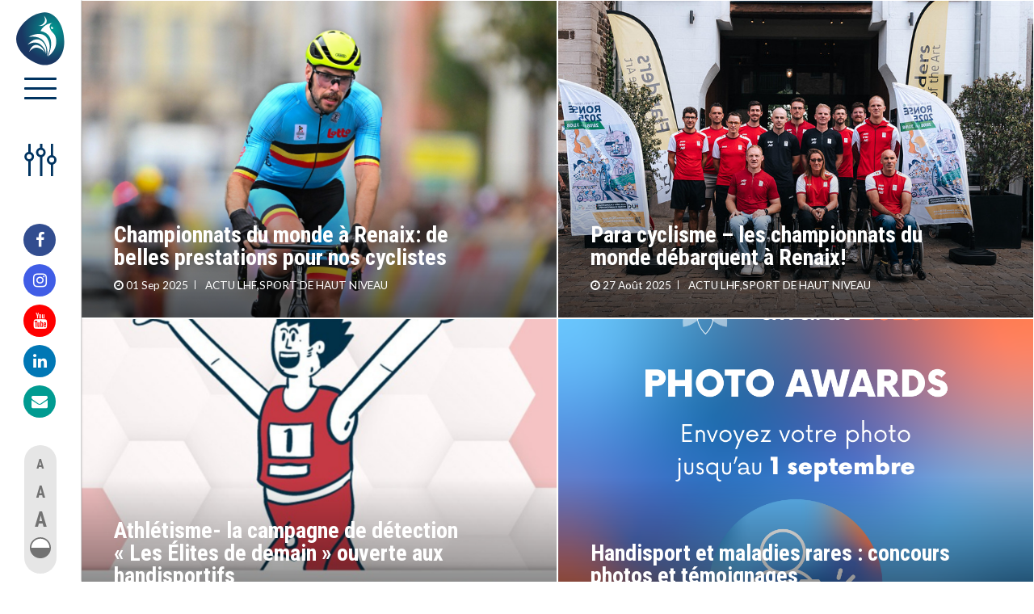

--- FILE ---
content_type: text/html; charset=UTF-8
request_url: https://www.handisport.be/category/actu-lhf/page/2/
body_size: 12770
content:
<!doctype html>
<html lang="fr-FR">


<head>

    <meta charset="utf-8">
    <meta http-equiv="x-ua-compatible" content="ie=edge">
<script type="text/javascript">
/* <![CDATA[ */
 var gform;gform||(document.addEventListener("gform_main_scripts_loaded",function(){gform.scriptsLoaded=!0}),window.addEventListener("DOMContentLoaded",function(){gform.domLoaded=!0}),gform={domLoaded:!1,scriptsLoaded:!1,initializeOnLoaded:function(o){gform.domLoaded&&gform.scriptsLoaded?o():!gform.domLoaded&&gform.scriptsLoaded?window.addEventListener("DOMContentLoaded",o):document.addEventListener("gform_main_scripts_loaded",o)},hooks:{action:{},filter:{}},addAction:function(o,n,r,t){gform.addHook("action",o,n,r,t)},addFilter:function(o,n,r,t){gform.addHook("filter",o,n,r,t)},doAction:function(o){gform.doHook("action",o,arguments)},applyFilters:function(o){return gform.doHook("filter",o,arguments)},removeAction:function(o,n){gform.removeHook("action",o,n)},removeFilter:function(o,n,r){gform.removeHook("filter",o,n,r)},addHook:function(o,n,r,t,i){null==gform.hooks[o][n]&&(gform.hooks[o][n]=[]);var e=gform.hooks[o][n];null==i&&(i=n+"_"+e.length),gform.hooks[o][n].push({tag:i,callable:r,priority:t=null==t?10:t})},doHook:function(n,o,r){var t;if(r=Array.prototype.slice.call(r,1),null!=gform.hooks[n][o]&&((o=gform.hooks[n][o]).sort(function(o,n){return o.priority-n.priority}),o.forEach(function(o){"function"!=typeof(t=o.callable)&&(t=window[t]),"action"==n?t.apply(null,r):r[0]=t.apply(null,r)})),"filter"==n)return r[0]},removeHook:function(o,n,t,i){var r;null!=gform.hooks[o][n]&&(r=(r=gform.hooks[o][n]).filter(function(o,n,r){return!!(null!=i&&i!=o.tag||null!=t&&t!=o.priority)}),gform.hooks[o][n]=r)}}); 
/* ]]> */
</script>

    <meta name="viewport" content="initial-scale=1, maximum-scale=1">



    <link rel="apple-touch-icon" sizes="180x180" href="https://www.handisport.be/app/themes/stem/favicons/apple-touch-icon.png">
    <link rel="icon" type="image/png" sizes="32x32" href="https://www.handisport.be/app/themes/stem/favicons/favicon-32x32.png">
    <link rel="icon" type="image/png" sizes="16x16" href="https://www.handisport.be/app/themes/stem/favicons/favicon-16x16.png">
    <link rel="manifest" href="https://www.handisport.be/app/themes/stem/favicons/site.webmanifest">
    <link rel="mask-icon" href="https://www.handisport.be/app/themes/stem/favicons/safari-pinned-tab.svg" color="#5bbad5">
    <link rel="shortcut icon" href="https://www.handisport.be/app/themes/stem/favicons/favicon.ico">
    <meta name="msapplication-TileColor" content="#da532c">
    <meta name="msapplication-config" content="https://www.handisport.be/app/themes/stem/favicons/browserconfig.xml">
    <meta name="theme-color" content="#ffffff">



    <meta name='robots' content='index, follow, max-image-preview:large, max-snippet:-1, max-video-preview:-1' />
	<style>img:is([sizes="auto" i], [sizes^="auto," i]) { contain-intrinsic-size: 3000px 1500px }</style>
	
	<!-- This site is optimized with the Yoast SEO plugin v24.9 - https://yoast.com/wordpress/plugins/seo/ -->
	<title>Actu LHF Archives - Page 2 of 44 - Ligue Handisport Francophone</title>
	<link rel="canonical" href="https://www.handisport.be/category/actu-lhf/page/2/" />
	<link rel="prev" href="https://www.handisport.be/category/actu-lhf/" />
	<link rel="next" href="https://www.handisport.be/category/actu-lhf/page/3/" />
	<meta property="og:locale" content="fr_FR" />
	<meta property="og:type" content="article" />
	<meta property="og:title" content="Actu LHF Archives - Page 2 of 44 - Ligue Handisport Francophone" />
	<meta property="og:url" content="https://www.handisport.be/category/actu-lhf/" />
	<meta property="og:site_name" content="Ligue Handisport Francophone" />
	<meta name="twitter:card" content="summary_large_image" />
	<script type="application/ld+json" class="yoast-schema-graph">{"@context":"https://schema.org","@graph":[{"@type":"CollectionPage","@id":"https://www.handisport.be/category/actu-lhf/","url":"https://www.handisport.be/category/actu-lhf/page/2/","name":"Actu LHF Archives - Page 2 of 44 - Ligue Handisport Francophone","isPartOf":{"@id":"https://www.handisport.be/#website"},"primaryImageOfPage":{"@id":"https://www.handisport.be/category/actu-lhf/page/2/#primaryimage"},"image":{"@id":"https://www.handisport.be/category/actu-lhf/page/2/#primaryimage"},"thumbnailUrl":"https://www.handisport.be/app/uploads/2025/09/LDQ_0198A-scaled.jpg","breadcrumb":{"@id":"https://www.handisport.be/category/actu-lhf/page/2/#breadcrumb"},"inLanguage":"fr-FR"},{"@type":"ImageObject","inLanguage":"fr-FR","@id":"https://www.handisport.be/category/actu-lhf/page/2/#primaryimage","url":"https://www.handisport.be/app/uploads/2025/09/LDQ_0198A-scaled.jpg","contentUrl":"https://www.handisport.be/app/uploads/2025/09/LDQ_0198A-scaled.jpg","width":2560,"height":1707},{"@type":"BreadcrumbList","@id":"https://www.handisport.be/category/actu-lhf/page/2/#breadcrumb","itemListElement":[{"@type":"ListItem","position":1,"name":"Home","item":"https://www.handisport.be/"},{"@type":"ListItem","position":2,"name":"Actu LHF"}]},{"@type":"WebSite","@id":"https://www.handisport.be/#website","url":"https://www.handisport.be/","name":"Ligue Handisport Francophone","description":"","potentialAction":[{"@type":"SearchAction","target":{"@type":"EntryPoint","urlTemplate":"https://www.handisport.be/?s={search_term_string}"},"query-input":{"@type":"PropertyValueSpecification","valueRequired":true,"valueName":"search_term_string"}}],"inLanguage":"fr-FR"}]}</script>
	<!-- / Yoast SEO plugin. -->


<link rel='dns-prefetch' href='//www.google.com' />
		<!-- This site uses the Google Analytics by MonsterInsights plugin v9.4.1 - Using Analytics tracking - https://www.monsterinsights.com/ -->
		<!-- Note: MonsterInsights is not currently configured on this site. The site owner needs to authenticate with Google Analytics in the MonsterInsights settings panel. -->
					<!-- No tracking code set -->
				<!-- / Google Analytics by MonsterInsights -->
		<link rel='stylesheet' id='wp-block-library-css' href='https://www.handisport.be/wp/wp-includes/css/dist/block-library/style.min.css' type='text/css' media='all' />
<style id='classic-theme-styles-inline-css' type='text/css'>
/*! This file is auto-generated */
.wp-block-button__link{color:#fff;background-color:#32373c;border-radius:9999px;box-shadow:none;text-decoration:none;padding:calc(.667em + 2px) calc(1.333em + 2px);font-size:1.125em}.wp-block-file__button{background:#32373c;color:#fff;text-decoration:none}
</style>
<style id='global-styles-inline-css' type='text/css'>
:root{--wp--preset--aspect-ratio--square: 1;--wp--preset--aspect-ratio--4-3: 4/3;--wp--preset--aspect-ratio--3-4: 3/4;--wp--preset--aspect-ratio--3-2: 3/2;--wp--preset--aspect-ratio--2-3: 2/3;--wp--preset--aspect-ratio--16-9: 16/9;--wp--preset--aspect-ratio--9-16: 9/16;--wp--preset--color--black: #000000;--wp--preset--color--cyan-bluish-gray: #abb8c3;--wp--preset--color--white: #ffffff;--wp--preset--color--pale-pink: #f78da7;--wp--preset--color--vivid-red: #cf2e2e;--wp--preset--color--luminous-vivid-orange: #ff6900;--wp--preset--color--luminous-vivid-amber: #fcb900;--wp--preset--color--light-green-cyan: #7bdcb5;--wp--preset--color--vivid-green-cyan: #00d084;--wp--preset--color--pale-cyan-blue: #8ed1fc;--wp--preset--color--vivid-cyan-blue: #0693e3;--wp--preset--color--vivid-purple: #9b51e0;--wp--preset--gradient--vivid-cyan-blue-to-vivid-purple: linear-gradient(135deg,rgba(6,147,227,1) 0%,rgb(155,81,224) 100%);--wp--preset--gradient--light-green-cyan-to-vivid-green-cyan: linear-gradient(135deg,rgb(122,220,180) 0%,rgb(0,208,130) 100%);--wp--preset--gradient--luminous-vivid-amber-to-luminous-vivid-orange: linear-gradient(135deg,rgba(252,185,0,1) 0%,rgba(255,105,0,1) 100%);--wp--preset--gradient--luminous-vivid-orange-to-vivid-red: linear-gradient(135deg,rgba(255,105,0,1) 0%,rgb(207,46,46) 100%);--wp--preset--gradient--very-light-gray-to-cyan-bluish-gray: linear-gradient(135deg,rgb(238,238,238) 0%,rgb(169,184,195) 100%);--wp--preset--gradient--cool-to-warm-spectrum: linear-gradient(135deg,rgb(74,234,220) 0%,rgb(151,120,209) 20%,rgb(207,42,186) 40%,rgb(238,44,130) 60%,rgb(251,105,98) 80%,rgb(254,248,76) 100%);--wp--preset--gradient--blush-light-purple: linear-gradient(135deg,rgb(255,206,236) 0%,rgb(152,150,240) 100%);--wp--preset--gradient--blush-bordeaux: linear-gradient(135deg,rgb(254,205,165) 0%,rgb(254,45,45) 50%,rgb(107,0,62) 100%);--wp--preset--gradient--luminous-dusk: linear-gradient(135deg,rgb(255,203,112) 0%,rgb(199,81,192) 50%,rgb(65,88,208) 100%);--wp--preset--gradient--pale-ocean: linear-gradient(135deg,rgb(255,245,203) 0%,rgb(182,227,212) 50%,rgb(51,167,181) 100%);--wp--preset--gradient--electric-grass: linear-gradient(135deg,rgb(202,248,128) 0%,rgb(113,206,126) 100%);--wp--preset--gradient--midnight: linear-gradient(135deg,rgb(2,3,129) 0%,rgb(40,116,252) 100%);--wp--preset--font-size--small: 13px;--wp--preset--font-size--medium: 20px;--wp--preset--font-size--large: 36px;--wp--preset--font-size--x-large: 42px;--wp--preset--spacing--20: 0.44rem;--wp--preset--spacing--30: 0.67rem;--wp--preset--spacing--40: 1rem;--wp--preset--spacing--50: 1.5rem;--wp--preset--spacing--60: 2.25rem;--wp--preset--spacing--70: 3.38rem;--wp--preset--spacing--80: 5.06rem;--wp--preset--shadow--natural: 6px 6px 9px rgba(0, 0, 0, 0.2);--wp--preset--shadow--deep: 12px 12px 50px rgba(0, 0, 0, 0.4);--wp--preset--shadow--sharp: 6px 6px 0px rgba(0, 0, 0, 0.2);--wp--preset--shadow--outlined: 6px 6px 0px -3px rgba(255, 255, 255, 1), 6px 6px rgba(0, 0, 0, 1);--wp--preset--shadow--crisp: 6px 6px 0px rgba(0, 0, 0, 1);}:where(.is-layout-flex){gap: 0.5em;}:where(.is-layout-grid){gap: 0.5em;}body .is-layout-flex{display: flex;}.is-layout-flex{flex-wrap: wrap;align-items: center;}.is-layout-flex > :is(*, div){margin: 0;}body .is-layout-grid{display: grid;}.is-layout-grid > :is(*, div){margin: 0;}:where(.wp-block-columns.is-layout-flex){gap: 2em;}:where(.wp-block-columns.is-layout-grid){gap: 2em;}:where(.wp-block-post-template.is-layout-flex){gap: 1.25em;}:where(.wp-block-post-template.is-layout-grid){gap: 1.25em;}.has-black-color{color: var(--wp--preset--color--black) !important;}.has-cyan-bluish-gray-color{color: var(--wp--preset--color--cyan-bluish-gray) !important;}.has-white-color{color: var(--wp--preset--color--white) !important;}.has-pale-pink-color{color: var(--wp--preset--color--pale-pink) !important;}.has-vivid-red-color{color: var(--wp--preset--color--vivid-red) !important;}.has-luminous-vivid-orange-color{color: var(--wp--preset--color--luminous-vivid-orange) !important;}.has-luminous-vivid-amber-color{color: var(--wp--preset--color--luminous-vivid-amber) !important;}.has-light-green-cyan-color{color: var(--wp--preset--color--light-green-cyan) !important;}.has-vivid-green-cyan-color{color: var(--wp--preset--color--vivid-green-cyan) !important;}.has-pale-cyan-blue-color{color: var(--wp--preset--color--pale-cyan-blue) !important;}.has-vivid-cyan-blue-color{color: var(--wp--preset--color--vivid-cyan-blue) !important;}.has-vivid-purple-color{color: var(--wp--preset--color--vivid-purple) !important;}.has-black-background-color{background-color: var(--wp--preset--color--black) !important;}.has-cyan-bluish-gray-background-color{background-color: var(--wp--preset--color--cyan-bluish-gray) !important;}.has-white-background-color{background-color: var(--wp--preset--color--white) !important;}.has-pale-pink-background-color{background-color: var(--wp--preset--color--pale-pink) !important;}.has-vivid-red-background-color{background-color: var(--wp--preset--color--vivid-red) !important;}.has-luminous-vivid-orange-background-color{background-color: var(--wp--preset--color--luminous-vivid-orange) !important;}.has-luminous-vivid-amber-background-color{background-color: var(--wp--preset--color--luminous-vivid-amber) !important;}.has-light-green-cyan-background-color{background-color: var(--wp--preset--color--light-green-cyan) !important;}.has-vivid-green-cyan-background-color{background-color: var(--wp--preset--color--vivid-green-cyan) !important;}.has-pale-cyan-blue-background-color{background-color: var(--wp--preset--color--pale-cyan-blue) !important;}.has-vivid-cyan-blue-background-color{background-color: var(--wp--preset--color--vivid-cyan-blue) !important;}.has-vivid-purple-background-color{background-color: var(--wp--preset--color--vivid-purple) !important;}.has-black-border-color{border-color: var(--wp--preset--color--black) !important;}.has-cyan-bluish-gray-border-color{border-color: var(--wp--preset--color--cyan-bluish-gray) !important;}.has-white-border-color{border-color: var(--wp--preset--color--white) !important;}.has-pale-pink-border-color{border-color: var(--wp--preset--color--pale-pink) !important;}.has-vivid-red-border-color{border-color: var(--wp--preset--color--vivid-red) !important;}.has-luminous-vivid-orange-border-color{border-color: var(--wp--preset--color--luminous-vivid-orange) !important;}.has-luminous-vivid-amber-border-color{border-color: var(--wp--preset--color--luminous-vivid-amber) !important;}.has-light-green-cyan-border-color{border-color: var(--wp--preset--color--light-green-cyan) !important;}.has-vivid-green-cyan-border-color{border-color: var(--wp--preset--color--vivid-green-cyan) !important;}.has-pale-cyan-blue-border-color{border-color: var(--wp--preset--color--pale-cyan-blue) !important;}.has-vivid-cyan-blue-border-color{border-color: var(--wp--preset--color--vivid-cyan-blue) !important;}.has-vivid-purple-border-color{border-color: var(--wp--preset--color--vivid-purple) !important;}.has-vivid-cyan-blue-to-vivid-purple-gradient-background{background: var(--wp--preset--gradient--vivid-cyan-blue-to-vivid-purple) !important;}.has-light-green-cyan-to-vivid-green-cyan-gradient-background{background: var(--wp--preset--gradient--light-green-cyan-to-vivid-green-cyan) !important;}.has-luminous-vivid-amber-to-luminous-vivid-orange-gradient-background{background: var(--wp--preset--gradient--luminous-vivid-amber-to-luminous-vivid-orange) !important;}.has-luminous-vivid-orange-to-vivid-red-gradient-background{background: var(--wp--preset--gradient--luminous-vivid-orange-to-vivid-red) !important;}.has-very-light-gray-to-cyan-bluish-gray-gradient-background{background: var(--wp--preset--gradient--very-light-gray-to-cyan-bluish-gray) !important;}.has-cool-to-warm-spectrum-gradient-background{background: var(--wp--preset--gradient--cool-to-warm-spectrum) !important;}.has-blush-light-purple-gradient-background{background: var(--wp--preset--gradient--blush-light-purple) !important;}.has-blush-bordeaux-gradient-background{background: var(--wp--preset--gradient--blush-bordeaux) !important;}.has-luminous-dusk-gradient-background{background: var(--wp--preset--gradient--luminous-dusk) !important;}.has-pale-ocean-gradient-background{background: var(--wp--preset--gradient--pale-ocean) !important;}.has-electric-grass-gradient-background{background: var(--wp--preset--gradient--electric-grass) !important;}.has-midnight-gradient-background{background: var(--wp--preset--gradient--midnight) !important;}.has-small-font-size{font-size: var(--wp--preset--font-size--small) !important;}.has-medium-font-size{font-size: var(--wp--preset--font-size--medium) !important;}.has-large-font-size{font-size: var(--wp--preset--font-size--large) !important;}.has-x-large-font-size{font-size: var(--wp--preset--font-size--x-large) !important;}
:where(.wp-block-post-template.is-layout-flex){gap: 1.25em;}:where(.wp-block-post-template.is-layout-grid){gap: 1.25em;}
:where(.wp-block-columns.is-layout-flex){gap: 2em;}:where(.wp-block-columns.is-layout-grid){gap: 2em;}
:root :where(.wp-block-pullquote){font-size: 1.5em;line-height: 1.6;}
</style>
<link rel='stylesheet' id='gforms_reset_css-css' href='https://www.handisport.be/app/plugins/gravityforms/legacy/css/formreset.min.css?ver=2.8.6' type='text/css' media='all' />
<link rel='stylesheet' id='gforms_formsmain_css-css' href='https://www.handisport.be/app/plugins/gravityforms/legacy/css/formsmain.min.css?ver=2.8.6' type='text/css' media='all' />
<link rel='stylesheet' id='gforms_ready_class_css-css' href='https://www.handisport.be/app/plugins/gravityforms/legacy/css/readyclass.min.css?ver=2.8.6' type='text/css' media='all' />
<link rel='stylesheet' id='gforms_browsers_css-css' href='https://www.handisport.be/app/plugins/gravityforms/legacy/css/browsers.min.css?ver=2.8.6' type='text/css' media='all' />
<link rel='stylesheet' id='main-css' href='https://www.handisport.be/app/themes/stem/dist/css/main.css?ver=20250623075337' type='text/css' media='all' />
<script type="text/javascript" src="https://www.handisport.be/app/themes/stem/dist/js/vendor/jquery.min.js?ver=20250623075337" id="jquery-js"></script>
<script type="text/javascript" defer='defer' src="https://www.handisport.be/app/plugins/gravityforms/js/jquery.json.min.js?ver=2.8.6" id="gform_json-js"></script>
<script type="text/javascript" id="gform_gravityforms-js-extra">
/* <![CDATA[ */
var gf_global = {"gf_currency_config":{"name":"Euro","symbol_left":"","symbol_right":"&#8364;","symbol_padding":" ","thousand_separator":".","decimal_separator":",","decimals":2,"code":"EUR"},"base_url":"https:\/\/www.handisport.be\/app\/plugins\/gravityforms","number_formats":[],"spinnerUrl":"https:\/\/www.handisport.be\/app\/plugins\/gravityforms\/images\/spinner.svg","version_hash":"8c5dbdf7865e148d4140012be68d1ae3","strings":{"newRowAdded":"Nouvelle ligne ajout\u00e9e.","rowRemoved":"Rang\u00e9e supprim\u00e9e","formSaved":"Le formulaire a \u00e9t\u00e9 enregistr\u00e9. Le contenu contient le lien pour retourner et terminer le formulaire."}};
var gf_global = {"gf_currency_config":{"name":"Euro","symbol_left":"","symbol_right":"&#8364;","symbol_padding":" ","thousand_separator":".","decimal_separator":",","decimals":2,"code":"EUR"},"base_url":"https:\/\/www.handisport.be\/app\/plugins\/gravityforms","number_formats":[],"spinnerUrl":"https:\/\/www.handisport.be\/app\/plugins\/gravityforms\/images\/spinner.svg","version_hash":"8c5dbdf7865e148d4140012be68d1ae3","strings":{"newRowAdded":"Nouvelle ligne ajout\u00e9e.","rowRemoved":"Rang\u00e9e supprim\u00e9e","formSaved":"Le formulaire a \u00e9t\u00e9 enregistr\u00e9. Le contenu contient le lien pour retourner et terminer le formulaire."}};
var gf_global = {"gf_currency_config":{"name":"Euro","symbol_left":"","symbol_right":"&#8364;","symbol_padding":" ","thousand_separator":".","decimal_separator":",","decimals":2,"code":"EUR"},"base_url":"https:\/\/www.handisport.be\/app\/plugins\/gravityforms","number_formats":[],"spinnerUrl":"https:\/\/www.handisport.be\/app\/plugins\/gravityforms\/images\/spinner.svg","version_hash":"8c5dbdf7865e148d4140012be68d1ae3","strings":{"newRowAdded":"Nouvelle ligne ajout\u00e9e.","rowRemoved":"Rang\u00e9e supprim\u00e9e","formSaved":"Le formulaire a \u00e9t\u00e9 enregistr\u00e9. Le contenu contient le lien pour retourner et terminer le formulaire."}};
var gf_global = {"gf_currency_config":{"name":"Euro","symbol_left":"","symbol_right":"&#8364;","symbol_padding":" ","thousand_separator":".","decimal_separator":",","decimals":2,"code":"EUR"},"base_url":"https:\/\/www.handisport.be\/app\/plugins\/gravityforms","number_formats":[],"spinnerUrl":"https:\/\/www.handisport.be\/app\/plugins\/gravityforms\/images\/spinner.svg","version_hash":"8c5dbdf7865e148d4140012be68d1ae3","strings":{"newRowAdded":"Nouvelle ligne ajout\u00e9e.","rowRemoved":"Rang\u00e9e supprim\u00e9e","formSaved":"Le formulaire a \u00e9t\u00e9 enregistr\u00e9. Le contenu contient le lien pour retourner et terminer le formulaire."}};
var gf_global = {"gf_currency_config":{"name":"Euro","symbol_left":"","symbol_right":"&#8364;","symbol_padding":" ","thousand_separator":".","decimal_separator":",","decimals":2,"code":"EUR"},"base_url":"https:\/\/www.handisport.be\/app\/plugins\/gravityforms","number_formats":[],"spinnerUrl":"https:\/\/www.handisport.be\/app\/plugins\/gravityforms\/images\/spinner.svg","version_hash":"8c5dbdf7865e148d4140012be68d1ae3","strings":{"newRowAdded":"Nouvelle ligne ajout\u00e9e.","rowRemoved":"Rang\u00e9e supprim\u00e9e","formSaved":"Le formulaire a \u00e9t\u00e9 enregistr\u00e9. Le contenu contient le lien pour retourner et terminer le formulaire."}};
var gf_global = {"gf_currency_config":{"name":"Euro","symbol_left":"","symbol_right":"&#8364;","symbol_padding":" ","thousand_separator":".","decimal_separator":",","decimals":2,"code":"EUR"},"base_url":"https:\/\/www.handisport.be\/app\/plugins\/gravityforms","number_formats":[],"spinnerUrl":"https:\/\/www.handisport.be\/app\/plugins\/gravityforms\/images\/spinner.svg","version_hash":"8c5dbdf7865e148d4140012be68d1ae3","strings":{"newRowAdded":"Nouvelle ligne ajout\u00e9e.","rowRemoved":"Rang\u00e9e supprim\u00e9e","formSaved":"Le formulaire a \u00e9t\u00e9 enregistr\u00e9. Le contenu contient le lien pour retourner et terminer le formulaire."}};
var gf_global = {"gf_currency_config":{"name":"Euro","symbol_left":"","symbol_right":"&#8364;","symbol_padding":" ","thousand_separator":".","decimal_separator":",","decimals":2,"code":"EUR"},"base_url":"https:\/\/www.handisport.be\/app\/plugins\/gravityforms","number_formats":[],"spinnerUrl":"https:\/\/www.handisport.be\/app\/plugins\/gravityforms\/images\/spinner.svg","version_hash":"8c5dbdf7865e148d4140012be68d1ae3","strings":{"newRowAdded":"Nouvelle ligne ajout\u00e9e.","rowRemoved":"Rang\u00e9e supprim\u00e9e","formSaved":"Le formulaire a \u00e9t\u00e9 enregistr\u00e9. Le contenu contient le lien pour retourner et terminer le formulaire."}};
var gf_global = {"gf_currency_config":{"name":"Euro","symbol_left":"","symbol_right":"&#8364;","symbol_padding":" ","thousand_separator":".","decimal_separator":",","decimals":2,"code":"EUR"},"base_url":"https:\/\/www.handisport.be\/app\/plugins\/gravityforms","number_formats":[],"spinnerUrl":"https:\/\/www.handisport.be\/app\/plugins\/gravityforms\/images\/spinner.svg","version_hash":"8c5dbdf7865e148d4140012be68d1ae3","strings":{"newRowAdded":"Nouvelle ligne ajout\u00e9e.","rowRemoved":"Rang\u00e9e supprim\u00e9e","formSaved":"Le formulaire a \u00e9t\u00e9 enregistr\u00e9. Le contenu contient le lien pour retourner et terminer le formulaire."}};
var gform_i18n = {"datepicker":{"days":{"monday":"Lun","tuesday":"Mar","wednesday":"Mer","thursday":"Jeu","friday":"Ven","saturday":"Sam","sunday":"Dim"},"months":{"january":"Janvier","february":"F\u00e9vrier","march":"Mars","april":"Avril","may":"May","june":"Juin","july":"Juillet","august":"Ao\u00fbt","september":"Septembre","october":"Octobre","november":"Novembre","december":"D\u00e9cembre"},"firstDay":1,"iconText":"S\u00e9lectionner une date"}};
var gf_legacy_multi = {"1":"1"};
var gform_gravityforms = {"strings":{"invalid_file_extension":"Ce type de fichier n\u2019est pas autoris\u00e9. Seuls les formats suivants sont autoris\u00e9s\u00a0:","delete_file":"Supprimer ce fichier","in_progress":"en cours","file_exceeds_limit":"Le fichier d\u00e9passe la taille autoris\u00e9e.","illegal_extension":"Ce type de fichier n\u2019est pas autoris\u00e9.","max_reached":"Nombre de fichiers maximal atteint","unknown_error":"Une erreur s\u2019est produite lors de la sauvegarde du fichier sur le serveur","currently_uploading":"Veuillez attendre la fin de l\u2019envoi","cancel":"Annuler","cancel_upload":"Annuler cet envoi","cancelled":"Annul\u00e9"},"vars":{"images_url":"https:\/\/www.handisport.be\/app\/plugins\/gravityforms\/images"}};
/* ]]> */
</script>
<script type="text/javascript" id="gform_gravityforms-js-before">
/* <![CDATA[ */

/* ]]> */
</script>
<script type="text/javascript" defer='defer' src="https://www.handisport.be/app/plugins/gravityforms/js/gravityforms.min.js?ver=2.8.6" id="gform_gravityforms-js"></script>
<script type="text/javascript" defer='defer' src="https://www.handisport.be/app/plugins/gravityforms/assets/js/dist/utils.min.js?ver=50c7bea9c2320e16728e44ae9fde5f26" id="gform_gravityforms_utils-js"></script>
<link rel="https://api.w.org/" href="https://www.handisport.be/wp-json/" /><link rel="alternate" title="JSON" type="application/json" href="https://www.handisport.be/wp-json/wp/v2/categories/61" />	<link rel="preconnect" href="https://fonts.googleapis.com">
	<link rel="preconnect" href="https://fonts.gstatic.com">
	<script>window.__app = [];</script><style type="text/css">.broken_link, a.broken_link {
	text-decoration: line-through;
}</style>	<style id="egf-frontend-styles" type="text/css">
		p {} body {} body h1, body h2, body h3, body h4, body h5, body h6 {} h1 {} h2 {} h3 {} h4 {} h5 {} h6 {} 	</style>
	
    <style>
        .bg-gray {
            background-color: #e6e6e6 !important;
        }

        .bg-text {
            background-color: #727272 !important
        }

        .bg-background {
            background-color: #b7b7b7 !important
        }

        .btn.btn-default,
        .list-access li,
        body {
            color: #727272 !important
        }
    </style>

            <style>
            /**
                COLOR helper
                 */
            .color-primary,
            .text-primary,
            h1,
            .h1,
            h2,
            .h2 {
                color: #009b91 !important;
            }

            .color-secondary,
            .text-secondary,
            .gfield_label,
            .gfield_checkbox {
                color: #003360 !important;
            }

            .color-brand {
                color: #a32052 !important
            }

            .color-brand-medium {
                color: #d22660 !important
            }

            .color-brand-light {
                color: #eb2c7c !important
            }

            .color-white {
                color: #fff;
            }





            .bg-brand {
                background-color: #a32052 !important
            }

            .bg-brand-medium {
                background-color: #d22660 !important
            }






            .bg-brand-medium .btn-white {
                color: #d22660 !important
            }

            .input-button label {
                background-color: #009b91 !important
            }

            .btn-white {
                color: #009b91 !important
            }

            .bg-primary {
                background-color: #009b91 !important
            }

            .bg-secondary {
                background-color: #003360 !important
            }

            .bg-secondary .btn-white,
            .gform_heading h3 {
                color: #003360 !important
            }

            /* end COLOR helper */

            .btn.btn-primary {
                background-color: #009b91 !important;
            }

            .btn.btn-primary:hover {
                background-color: #72c9c3 !important
            }

            .color2 {
                color: #72c9c3 !important
            }

            h1,
            .h1,
            h2,
            .h2 {
                color: #003360 !important
            }

            .menu-wrapper,
            .burger span,
            .btn-secondary {
                background-color: #003360 !important
            }

            .btn-secondary:hover {
                background-color: #8ec8de !important
            }

            h1:after,
            .h1:after,
            .underline:after {
                background-color: #8EC8DE !important;
            }


            .breadcrumb .fa {
                border-color: #009b91 !important;
                color: #009b91 !important;
            }

            .color-secondary span.separator {
                border-color: #003360 !important;
            }


            /*filter*/
            .filter:after {
                /* Permalink - use to edit and share this gradient: http://colorzilla.com/gradient-editor/#1e5799+0,7db9e8+100 */
                background: #009b91;
                /* Old browsers */
                background: -moz-linear-gradient(top, #009b91 0%, #003360 100%);
                /* FF3.6-15 */
                background: -webkit-linear-gradient(top, #009b91 0%, #003360 100%);
                /* Chrome10-25,Safari5.1-6 */
                background: linear-gradient(to bottom, #009b91 0%, #003360 100%);
                /* W3C, IE10+, FF16+, Chrome26+, Opera12+, Safari7+ */
                filter: progid:DXImageTransform.Microsoft.gradient(startColorstr='#009b91', endColorstr='#003360', GradientType=0);
                /* IE6-9 */
            }
        </style>

    </head>
<body data-rsssl=1 class="archive paged category category-actu-lhf category-61 paged-2 category-paged-2 wp-theme-stem desktop" itemscope="itemscope" itemtype="http://schema.org/WebPage">

<a class="sr-only" href="#main">Lien vers contenu</a>

<!--[if lt IE 9]>
<div class="alert alert-warning">
    </div>
<![endif]-->


<div class="wrap" role="document">

    <header class="main-header" role="banner" itemscope="itemscope" itemtype="http://schema.org/WPHeader">
    <nav>
        <div>
            <a href="/" id="logo" class="logo hidden-mobile "><img src="https://www.handisport.be/app/uploads/2017/06/logo-icon-handisport.svg" class="attachment-full size-full" alt="logo-icon-handisport" decoding="async" /><span class="sr-only">Accueil</span></a>
            <button name="menu" id="burger" class="burger" type="button" data-menu="#main-menu">
                <span></span>
                <span></span>
                <span></span>
            </button>
            <a href="/" id="logo-mobile" class="logo hidden-desktop"><img src="https://www.handisport.be/app/uploads/2017/06/logo-handisport.svg" class="attachment-full size-full" alt="logo-handisport" decoding="async" /></a>
        </div>

                    <button name="menu" id="actu-filter" class="actu-filter" type="button" data-menu="#filter-menu"></button>
        

        <div class="hidden-mobile">
            <ul class="list-social">
                <li><a href="http://www.facebook.com/liguehandisport" target="_blank"><i class="fa fa-facebook" aria-hidden="true"></i><span class="sr-only">Facebook</span></a></li>
                                                    <li><a href="https://www.instagram.com/liguehandisportfrancophone/" target="_blank"><i class="fa fa-instagram" aria-hidden="true"></i><span class="sr-only">Instagram</span></a></li>
                                                    <li><a href="https://www.youtube.com/@LigueHandisportFrancophone" target="_blank"><i class="fa fa-youtube" aria-hidden="true"></i><span class="sr-only">Youtube</span></a></li>
                                                    <li><a href="https://www.linkedin.com/company/ligue-handisport-francophone" target="_blank"><i class="fa fa-linkedin" aria-hidden="true"></i><span class="sr-only">Linkedin</span></a></li>
                                <li><a href="/contact"><i class="fa fa-envelope" aria-hidden="true"></i><span class="sr-only">Mail</span></a></li>
            </ul>
            <ul id="js-list-access" class="list-access">
                <li><button data-font="small" role="button" aria-label="Diminuer la taille du texte">A</button></li>
                <li><button data-font="medium" role="button" aria-label="Mettre la taille de texte par défaut">A</button></li>
                <li><button data-font="large" role="button" aria-label="Augmenter la taille du texte">A</button></li>
                <li><button data-font="augmenter le contraste" aria-label="augmenter le contraste" role="button" name="augmenter le contraste"><span class="sr-only">augmenter le contraste </span></button></li>
            </ul>
        </div>
    </nav>
    <div id="main-menu" class="menu-wrapper hidden">
        <ul class="menu bg-secondary">
            <li class="menu__left">
                <ul>
                                            <li><a href="https://www.handisport.be/actus/">Actualités</a></li>
                                            <li><a href="https://www.handisport.be/trouvez-votre-handisport/">Trouvez votre handisport</a></li>
                                            <li><a href="https://www.handisport.be/handisport-dans-votre-structure/">Handisport dans votre structure</a></li>
                                            <li><a href="https://www.handisport.be/festihandisport/">Festi’Handisport</a></li>
                                            <li><a href="https://www.handisport.be/championnats-multisports-adaptes-cma/">Championnats Multisports Adaptés</a></li>
                                            <li><a href="https://www.handisport.be/journeesapa/">Journées Activités Physiques Adaptées</a></li>
                                            <li><a href="https://www.handisport.be/competition-handisport/">Compétition handisport</a></li>
                                            <li><a href="https://www.handisport.be/sport-de-haut-niveau-2/">Sport de haut niveau</a></li>
                                            <li><a href="https://www.handisport.be/formations/">Formations</a></li>
                                            <li><a href="https://www.handisport.be/calendrier/">Calendriers</a></li>
                                            <li><a href="https://www.handisport.be/resultat/">Résultats</a></li>
                                    </ul>
            </li>
            <li class="menu__right">
                <ul>
                                            <li><a href="https://www.handisport.be/handisport-dans-votre-structure/espace-club/">Espace club</a></li>
                                            <li><a href="https://www.handisport.be/espace-sport-scolaire/">Espace Sport Scolaire</a></li>
                                            <li><a href="https://www.handisport.be/espace-benevoles/">Espace bénévoles</a></li>
                                            <li><a href="https://www.handisport.be/espace-media/">Espace media</a></li>
                                            <li><a href="https://www.handisport.be/structures-lhf/staff-contacts/">Staff-Contacts</a></li>
                                            <li><a href="https://www.handisport.be/structures-lhf/offres-demploi/">Offres d’emploi</a></li>
                                            <li><a href="https://www.handisport.be/newsletter/">Newsletter</a></li>
                                            <li><a href="https://www.handisport.be/nous-soutenir/nos-partenaires/">Nos partenaires</a></li>
                                            <li><a href="https://www.handisport.be/structures-lhf/">Structures de la LHF</a></li>
                                        <li class="menu__right__info hidden-mobile">
                        <a class="btn btn-primary btn-sm"   href="/nous-soutenir/" target="_self" title="Nous soutenir">Nous soutenir</a>
<p><span class="s1">Bureaux ouverts du lundi au vendredi de 9h à 16h30</span></p>
<p><span class="s1"><span><i class="icon icon-phone" aria-hidden="true"></i>071 11 60 80 (sauf le vendredi)</span></span></p>
<p><span class="s1"><span><i class="icon icon-mail" aria-hidden="true"></i>info@handisport.be</span></span></p>
<p>Compte bancaire BE27 0682 3419 1773</p>
<p>Numéro d&rsquo;entreprise BCE 472.918.748</p>
                    </li>
                </ul>
            </li>
        </ul>
    </div>

            <div id="filter-menu" class="menu-wrapper hidden">
            <ul class="menu-2 bg-secondary">
                <li class="col-1">
                                        <h3>Sport</h3>
                    <ul>
                                                    <li><a href="https://www.handisport.be/cat-sport/cp-athletisme/" data-catslug="11">Athletisme</a></li>
                                                    <li><a href="https://www.handisport.be/cat-sport/cp-aviron/" data-catslug="23">Aviron</a></li>
                                                    <li><a href="https://www.handisport.be/cat-sport/cp-badminton/" data-catslug="24">Badminton</a></li>
                                                    <li><a href="https://www.handisport.be/cat-sport/baseball/" data-catslug="119">Baseball</a></li>
                                                    <li><a href="https://www.handisport.be/cat-sport/basket/" data-catslug="142">Basket</a></li>
                                                    <li><a href="https://www.handisport.be/cat-sport/cp-basket-en-fauteuil-roulant-deficience-physique/" data-catslug="26">Basket en chaise roulante</a></li>
                                                    <li><a href="https://www.handisport.be/cat-sport/billard/" data-catslug="118">Billard</a></li>
                                                    <li><a href="https://www.handisport.be/cat-sport/cp-boccia/" data-catslug="27">Boccia</a></li>
                                                    <li><a href="https://www.handisport.be/cat-sport/boxe/" data-catslug="116">Boxe</a></li>
                                                    <li><a href="https://www.handisport.be/cat-sport/cp-canoe/" data-catslug="28">Canoë</a></li>
                                                    <li><a href="https://www.handisport.be/cat-sport/cp-cecifoot/" data-catslug="35">Cécifoot</a></li>
                                                    <li><a href="https://www.handisport.be/cat-sport/cp-curling-en-fauteuil-roulant/" data-catslug="29">Curling en chaise roulante</a></li>
                                                    <li><a href="https://www.handisport.be/cat-sport/cp-cyclisme/" data-catslug="7">Cyclisme</a></li>
                                                    <li><a href="https://www.handisport.be/cat-sport/cp-cyclodanse/" data-catslug="30">Cyclodanse</a></li>
                                                    <li><a href="https://www.handisport.be/cat-sport/cp-equitation/" data-catslug="31">Equitation</a></li>
                                                    <li><a href="https://www.handisport.be/cat-sport/cp-escalade/" data-catslug="32">Escalade</a></li>
                                                    <li><a href="https://www.handisport.be/cat-sport/cp-escrime-en-fauteuil-roulant/" data-catslug="33">Escrime en chaise roulante</a></li>
                                                    <li><a href="https://www.handisport.be/cat-sport/cp-foot-fauteuil/" data-catslug="34">Foot fauteuil</a></li>
                                                    <li><a href="https://www.handisport.be/cat-sport/futsal/" data-catslug="105">Futsal</a></li>
                                                    <li><a href="https://www.handisport.be/cat-sport/cp-goalball/" data-catslug="36">Goalball</a></li>
                                                    <li><a href="https://www.handisport.be/cat-sport/cp-golf/" data-catslug="37">Golf</a></li>
                                                    <li><a href="https://www.handisport.be/cat-sport/cp-halterophilie-2/" data-catslug="38">Haltérophilie</a></li>
                                                    <li><a href="https://www.handisport.be/cat-sport/cp-handball/" data-catslug="78">Handball</a></li>
                                                    <li><a href="https://www.handisport.be/cat-sport/handi-escrime/" data-catslug="85">Handi-escrime</a></li>
                                                    <li><a href="https://www.handisport.be/cat-sport/cp-handibasket-deficience-intellectuelle/" data-catslug="25">Handibasket - déficience intellectuelle</a></li>
                                                    <li><a href="https://www.handisport.be/cat-sport/handifoot-deficience-intellectuelle/" data-catslug="93">Handifoot - Déficience intellectuelle</a></li>
                                                    <li><a href="https://www.handisport.be/cat-sport/hockey/" data-catslug="115">Hockey</a></li>
                                                    <li><a href="https://www.handisport.be/cat-sport/cp-hockey-sur-luge/" data-catslug="39">Hockey sur luge</a></li>
                                                    <li><a href="https://www.handisport.be/cat-sport/cp-judo/" data-catslug="40">Judo</a></li>
                                                    <li><a href="https://www.handisport.be/cat-sport/jujitsu/" data-catslug="113">Jujitsu</a></li>
                                                    <li><a href="https://www.handisport.be/cat-sport/cp-karate-2/" data-catslug="41">Karaté</a></li>
                                                    <li><a href="https://www.handisport.be/cat-sport/multisports/" data-catslug="101">Multisports</a></li>
                                                    <li><a href="https://www.handisport.be/cat-sport/cp-natation/" data-catslug="42">Natation</a></li>
                                                    <li><a href="https://www.handisport.be/cat-sport/netball/" data-catslug="143">Netball</a></li>
                                                    <li><a href="https://www.handisport.be/cat-sport/padel/" data-catslug="159">Padel</a></li>
                                                    <li><a href="https://www.handisport.be/cat-sport/cp-para-hockey/" data-catslug="64">Para-Hockey</a></li>
                                                    <li><a href="https://www.handisport.be/cat-sport/cp-petanque/" data-catslug="75">Pétanque</a></li>
                                                    <li><a href="https://www.handisport.be/cat-sport/raquette-de-neige/" data-catslug="140">Raquette de neige</a></li>
                                                    <li><a href="https://www.handisport.be/cat-sport/cp-rugby/" data-catslug="155">Rugby</a></li>
                                                    <li><a href="https://www.handisport.be/cat-sport/cp-rugby-en-fauteuil-roulant/" data-catslug="43">Rugby en chaise roulante</a></li>
                                                    <li><a href="https://www.handisport.be/cat-sport/cp-rugby-mixar/" data-catslug="157">Rugby MIXAR</a></li>
                                                    <li><a href="https://www.handisport.be/cat-sport/cp-sarbacane/" data-catslug="158">Sarbacane</a></li>
                                                    <li><a href="https://www.handisport.be/cat-sport/cp-ski/" data-catslug="44">Ski</a></li>
                                                    <li><a href="https://www.handisport.be/cat-sport/ski-nautique/" data-catslug="103">Ski nautique</a></li>
                                                    <li><a href="https://www.handisport.be/cat-sport/cp-ski-nordique/" data-catslug="46">Ski nordique</a></li>
                                                    <li><a href="https://www.handisport.be/cat-sport/cp-snowboard/" data-catslug="79">Snowboard</a></li>
                                                    <li><a href="https://www.handisport.be/cat-sport/cp-taekwondo/" data-catslug="47">Taekwondo</a></li>
                                                    <li><a href="https://www.handisport.be/cat-sport/tai-do/" data-catslug="117">Tai-Do</a></li>
                                                    <li><a href="https://www.handisport.be/cat-sport/cp-tennis-de-table/" data-catslug="48">Tennis de table</a></li>
                                                    <li><a href="https://www.handisport.be/cat-sport/cp-tennis-en-fauteuil-roulant/" data-catslug="49">Tennis en chaise roulante</a></li>
                                                    <li><a href="https://www.handisport.be/cat-sport/cp-tir-a-larc/" data-catslug="50">Tir à l'arc</a></li>
                                                    <li><a href="https://www.handisport.be/cat-sport/cp-tir-sportif/" data-catslug="51">Tir sportif</a></li>
                                                    <li><a href="https://www.handisport.be/cat-sport/cp-torball/" data-catslug="52">Torball</a></li>
                                                    <li><a href="https://www.handisport.be/cat-sport/cp-triathlon/" data-catslug="53">Triathlon</a></li>
                                                    <li><a href="https://www.handisport.be/cat-sport/uniok/" data-catslug="112">Uniok</a></li>
                                                    <li><a href="https://www.handisport.be/cat-sport/cp-voile/" data-catslug="54">Voile</a></li>
                                                    <li><a href="https://www.handisport.be/cat-sport/cp-vol-a-voile/" data-catslug="72">Vol à voile</a></li>
                                                    <li><a href="https://www.handisport.be/cat-sport/volley/" data-catslug="160">Volley</a></li>
                                                    <li><a href="https://www.handisport.be/cat-sport/cp-volley-assis/" data-catslug="55">Volley assis</a></li>
                                                    <li><a href="https://www.handisport.be/cat-sport/vtt/" data-catslug="139">VTT</a></li>
                                            </ul>
                </li>
                <li class="col-2">
                                        <h3>Date</h3>
                    <ul>	<li><li><a href='https://www.handisport.be/2026/'>2026</a></li></li>
	<li><li><a href='https://www.handisport.be/2025/'>2025</a></li></li>
	<li><li><a href='https://www.handisport.be/2024/'>2024</a></li></li>
	<li><li><a href='https://www.handisport.be/2023/'>2023</a></li></li>
	<li><li><a href='https://www.handisport.be/2022/'>2022</a></li></li>
	<li><li><a href='https://www.handisport.be/2021/'>2021</a></li></li>
	<li><li><a href='https://www.handisport.be/2020/'>2020</a></li></li>
	<li><li><a href='https://www.handisport.be/2019/'>2019</a></li></li>
	<li><li><a href='https://www.handisport.be/2018/'>2018</a></li></li>
	<li><li><a href='https://www.handisport.be/2017/'>2017</a></li></li>
</ul>
                </li>
                <li class="col-3">
                                        <h3>Catégories</h3>
                    <ul>
                                                    <li><a href="https://www.handisport.be/category/actu-lhf/">Actu LHF</a></li>
                                                    <li><a href="https://www.handisport.be/category/covid-19/">COVID-19</a></li>
                                                    <li><a href="https://www.handisport.be/category/evenement/">Evénement</a></li>
                                                    <li><a href="https://www.handisport.be/category/formation/">Formation</a></li>
                                                    <li><a href="https://www.handisport.be/category/non-classe/">Non classé</a></li>
                                                    <li><a href="https://www.handisport.be/category/sport-de-haut-niveau/">Sport de haut niveau</a></li>
                                                    <li><a href="https://www.handisport.be/category/sport-loisir/">Sport loisir</a></li>
                                                    <li><a href="https://www.handisport.be/category/sport-scolaire/">Sport scolaire</a></li>
                                                    <li><a href="https://www.handisport.be/category/webinaires/">Webinaires</a></li>
                                            </ul>
                </li>
            </ul>
        </div>
    

</header>

    <main id="main" class="main" role="main">

        
        <div class="container-fluid">
    <div class="row section--row">

        <div id="section-posts">

            
                
                <article class="panel-grid  panel-grid__post panel-grid__img col-xs-12 col-md-6">

                                            <a href="https://www.handisport.be/championnats-du-monde-a-renaix-de-belles-prestations-pour-nos-cyclistes/"></a>
                    
                    <div class="panel-grid__image" style="background-image:url(https://www.handisport.be/app/uploads/2025/09/LDQ_0198A-scaled.jpg)"></div>

                    <div class="panel-grid--text ">
                        <h2>
                                                            Championnats du monde à Renaix: de belles prestations pour nos cyclistes                                                    </h2>


                        

                                                    <p class="small"><i class="fa fa-clock-o" aria-hidden="true"></i> 01 Sep 2025 <span class="separator"></span> <span class="text-uppercase">  <a href="https://www.handisport.be/category/actu-lhf/" rel="category tag">Actu LHF</a>,<a href="https://www.handisport.be/category/sport-de-haut-niveau/" rel="category tag">Sport de haut niveau</a> </span></p>
                        

                    </div>



                </article>

            
                
                <article class="panel-grid  panel-grid__post panel-grid__img col-xs-12 col-md-6">

                                            <a href="https://www.handisport.be/para-cyclisme-les-championnats-du-monde-debarque-a-renaix/"></a>
                    
                    <div class="panel-grid__image" style="background-image:url(https://www.handisport.be/app/uploads/2025/08/54746007953_1b1a2c0d76_c.jpg)"></div>

                    <div class="panel-grid--text ">
                        <h2>
                                                            Para cyclisme &#8211; les championnats du monde débarquent à Renaix!                                                    </h2>


                        

                                                    <p class="small"><i class="fa fa-clock-o" aria-hidden="true"></i> 27 Août 2025 <span class="separator"></span> <span class="text-uppercase">  <a href="https://www.handisport.be/category/actu-lhf/" rel="category tag">Actu LHF</a>,<a href="https://www.handisport.be/category/sport-de-haut-niveau/" rel="category tag">Sport de haut niveau</a> </span></p>
                        

                    </div>



                </article>

            
                
                <article class="panel-grid  panel-grid__post panel-grid__img col-xs-12 col-md-6">

                                            <a href="https://www.handisport.be/athletisme-la-campagne-de-detection-les-elites-de-demain-ouverte-aux-handisportifs/"></a>
                    
                    <div class="panel-grid__image" style="background-image:url(https://www.handisport.be/app/uploads/2025/08/LBFA_projetElitedemain2025.png)"></div>

                    <div class="panel-grid--text ">
                        <h2>
                                                            Athlétisme- la campagne de détection « Les Élites de demain » ouverte aux handisportifs                                                    </h2>


                        

                                                    <p class="small"><i class="fa fa-clock-o" aria-hidden="true"></i> 25 Août 2025 <span class="separator"></span> <span class="text-uppercase">  <a href="https://www.handisport.be/category/actu-lhf/" rel="category tag">Actu LHF</a>,<a href="https://www.handisport.be/category/sport-de-haut-niveau/" rel="category tag">Sport de haut niveau</a> </span></p>
                        

                    </div>



                </article>

            
                
                <article class="panel-grid  panel-grid__post panel-grid__img col-xs-12 col-md-6">

                                            <a href="https://www.handisport.be/handisport-et-maladies-rares-concours-photos-et-temoignages/"></a>
                    
                    <div class="panel-grid__image" style="background-image:url(https://www.handisport.be/app/uploads/2025/08/FR-Photo-awards-1-sept-3.png)"></div>

                    <div class="panel-grid--text ">
                        <h2>
                                                            Handisport et maladies rares : concours photos et témoignages                                                    </h2>


                        

                                                    <p class="small"><i class="fa fa-clock-o" aria-hidden="true"></i> 21 Août 2025 <span class="separator"></span> <span class="text-uppercase">  <a href="https://www.handisport.be/category/actu-lhf/" rel="category tag">Actu LHF</a> </span></p>
                        

                    </div>



                </article>

            
                
                <article class="panel-grid  panel-grid__post panel-grid__img col-xs-12 col-md-6">

                                            <a href="https://www.handisport.be/maxime-hordies-realise-un-reve-au-grand-prix-de-belgique/"></a>
                    
                    <div class="panel-grid__image" style="background-image:url(https://www.handisport.be/app/uploads/2025/08/image00001.jpeg)"></div>

                    <div class="panel-grid--text ">
                        <h2>
                                                            Maxime Hordies réalise un rêve au Grand Prix de Belgique                                                    </h2>


                        

                                                    <p class="small"><i class="fa fa-clock-o" aria-hidden="true"></i> 04 Août 2025 <span class="separator"></span> <span class="text-uppercase">  <a href="https://www.handisport.be/category/actu-lhf/" rel="category tag">Actu LHF</a>,<a href="https://www.handisport.be/category/sport-de-haut-niveau/" rel="category tag">Sport de haut niveau</a> </span></p>
                        

                    </div>



                </article>

            
                
                <article class="panel-grid  panel-grid__post panel-grid__img col-xs-12 col-md-6">

                                            <a href="https://www.handisport.be/le-brabant-wallon-soutient-les-jeunes-talents-handisportifs/"></a>
                    
                    <div class="panel-grid__image" style="background-image:url(https://www.handisport.be/app/uploads/2020/01/Logo-Province-du-Brabant-wallon-CMJN.png)"></div>

                    <div class="panel-grid--text ">
                        <h2>
                                                            Le Brabant wallon soutient les jeunes talents handisportifs…                                                    </h2>


                        

                                                    <p class="small"><i class="fa fa-clock-o" aria-hidden="true"></i> 31 Juil 2025 <span class="separator"></span> <span class="text-uppercase">  <a href="https://www.handisport.be/category/actu-lhf/" rel="category tag">Actu LHF</a>,<a href="https://www.handisport.be/category/sport-de-haut-niveau/" rel="category tag">Sport de haut niveau</a> </span></p>
                        

                    </div>



                </article>

            
                
                <article class="panel-grid  panel-grid__post panel-grid__img col-xs-12 col-md-6">

                                            <a href="https://www.handisport.be/une-reconnaissance-royale/"></a>
                    
                    <div class="panel-grid__image" style="background-image:url(https://www.handisport.be/app/uploads/2025/07/LDQ0711-scaled.jpg)"></div>

                    <div class="panel-grid--text ">
                        <h2>
                                                            Une reconnaissance royale pour notre Présidente !                                                    </h2>


                        

                                                    <p class="small"><i class="fa fa-clock-o" aria-hidden="true"></i> 24 Juil 2025 <span class="separator"></span> <span class="text-uppercase">  <a href="https://www.handisport.be/category/actu-lhf/" rel="category tag">Actu LHF</a> </span></p>
                        

                    </div>



                </article>

            
                
                <article class="panel-grid  panel-grid__post panel-grid__img col-xs-12 col-md-6">

                                            <a href="https://www.handisport.be/nouvelle-adresse/"></a>
                    
                    <div class="panel-grid__image" style="background-image:url(https://www.handisport.be/app/uploads/2025/07/demenagementpublication-1.png)"></div>

                    <div class="panel-grid--text ">
                        <h2>
                                                            Du changement à la LHF!                                                    </h2>


                        

                                                    <p class="small"><i class="fa fa-clock-o" aria-hidden="true"></i> 15 Juil 2025 <span class="separator"></span> <span class="text-uppercase">  <a href="https://www.handisport.be/category/actu-lhf/" rel="category tag">Actu LHF</a> </span></p>
                        

                    </div>



                </article>

            
                
                <article class="panel-grid  panel-grid__post panel-grid__img col-xs-12 col-md-6">

                                            <a href="https://www.handisport.be/handisport-school-trophy-inclusion-decouverte-et-energie-positive-au-coeur-des-ecoles/"></a>
                    
                    <div class="panel-grid__image" style="background-image:url(https://www.handisport.be/app/uploads/2025/06/IMG_2672-scaled.jpg)"></div>

                    <div class="panel-grid--text ">
                        <h2>
                                                            Handisport School Trophy – Inclusion, découverte et énergie positive au cœur des écoles                                                    </h2>


                        

                                                    <p class="small"><i class="fa fa-clock-o" aria-hidden="true"></i> 23 Juin 2025 <span class="separator"></span> <span class="text-uppercase">  <a href="https://www.handisport.be/category/actu-lhf/" rel="category tag">Actu LHF</a>,<a href="https://www.handisport.be/category/sport-scolaire/" rel="category tag">Sport scolaire</a> </span></p>
                        

                    </div>



                </article>

            
                
                <article class="panel-grid  panel-grid__post panel-grid__img col-xs-12 col-md-6">

                                            <a href="https://www.handisport.be/grande-enquete-de-satisfaction-des-clubs/"></a>
                    
                    <div class="panel-grid__image" style="background-image:url(https://www.handisport.be/app/uploads/2025/06/20250325z9_0357LD-scaled.jpg)"></div>

                    <div class="panel-grid--text ">
                        <h2>
                                                            Grande enquête de satisfaction des clubs                                                    </h2>


                        

                                                    <p class="small"><i class="fa fa-clock-o" aria-hidden="true"></i> 16 Juin 2025 <span class="separator"></span> <span class="text-uppercase">  <a href="https://www.handisport.be/category/actu-lhf/" rel="category tag">Actu LHF</a> </span></p>
                        

                    </div>



                </article>

                    </div>


        <div id="prev-posts-link" class="prev-posts-link text-center col-xs-12 bg-brand">
            <a href="https://www.handisport.be/category/actu-lhf/" id="js-next-post" class="next-post-link">« Page précédente</a> &#8212; <a href="https://www.handisport.be/category/actu-lhf/page/3/" id="js-prev-post" class="prev-posts-link">Afficher plus</a>        </div>

    </div>
</div>


        <span class="nav-overlay"></span>

        

    <style>
        footer .footer-first__col-left:before {
            background-image: url(https://www.handisport.be/app/uploads/2017/07/logo-white.svg);
        }
    </style>


<footer class="content-info" role="contentinfo" itemscope="itemscope" itemtype="http://schema.org/WPFooter">

    <div class="footer-first">

        <div class="container-fluid">

            <div class="row">

                <div class="col-xs-12 col-sm-8 col-lg-5 footer-first__col-left">
                    <p class="p1"><span class="s1"><b><span class="text-uppercase">Ligue Handisport Francophone</span><br />
</b></span><span class="s1"><b>Grand Hôpital de Charleroi<br />
</b></span><span class="s1"><b>Grand&rsquo;Rue 3</b></span><span class="s1"><b><br />
</b></span><span class="s1"><b>6000 CHARLEROI</b></span></p>
<p><strong>Bureaux ouverts du lundi au vendredi de 9h à 16h30.</strong></p>
<p><a href="https://www.handisport.be/declaration-daccessibilite/"><span style="text-decoration: underline;"><span style="text-decoration: underline;">Déclaration d&rsquo;accessibilité</span></span></a></p>
<p><strong><span><i class="icon icon-phone" aria-hidden="true"></i>071 11 60 80 (sauf le vendredi)</span></strong></p>
<ul class="list-inline">
<li><strong><span class="s1"><span><i class="icon icon-mail" aria-hidden="true"></i>info@handisport.be</span></span></strong></li>
</ul>
<ul class="list-inline">
<li></li>
<li></li>
<li></li>
<li></li>
<li></li>
<li></li>
<li></li>
</ul>
                </div>
                <div class="col-xs-12 col-sm-4 col-md-3 footer-first__col-menu">
                                            <li><a href="https://www.handisport.be/handisport-dans-votre-structure/espace-club/">Espace club</a></li>
                                            <li><a href="https://www.handisport.be/espace-sport-scolaire/">Espace Sport Scolaire</a></li>
                                            <li><a href="https://www.handisport.be/espace-media/">Espace media</a></li>
                                            <li><a href="https://www.handisport.be/espace-benevoles/">Espace bénévoles</a></li>
                                            <li><a href="https://www.handisport.be/newsletter/">Newsletter</a></li>
                                            <li><a href="https://www.handisport.be/politique-de-confidentialite/">Politique de confidentialité</a></li>
                                            <li><a href="https://www.handisport.be/politique-des-cookies/">Politique des cookies</a></li>
                                            <li><a href="https://www.handisport.be/mentions-legales/">Mentions légales</a></li>
                                    </div>
                <div class="col-xs-12 col-sm-4 col-md-4 footer-first__col-right">
                    <a class="btn btn-default btn-sm"   href="/nous-soutenir/" target="_self" title="Nous soutenir">Nous soutenir</a>
<p><strong>Compte bancaire<br />
BE27 0682 3419 1773<br />
</strong><br />
<strong>Numéro d&rsquo;entreprise<br />
BCE 472.918.748</strong></p>
<p>&nbsp;</p>
<p>&nbsp;</p>

                    <ul>
                        <li><a href="/mentions-legales">Mentions légales</a></li>
                        <li><a href="http://www.cherrypulp.com" target="_blank">Made by Cherry Pulp</a> & <a href="https://www.pause-communication.com/" target="_blank">Pause</a></li>
                    </ul>
                </div>

            </div>

        </div>

    </div>

    <div class="footer-second">
        <div class="container-fluid">
            <ul>
                <li><b>Avec le soutien de</b></li>
                                    <li><img width="200" height="200" src="https://www.handisport.be/app/uploads/2023/02/DH-footer-site-e1677076375171.png" class="attachment-full size-full" alt="DH footer site" decoding="async" loading="lazy" /></li>
                                    <li><img width="200" height="200" src="https://www.handisport.be/app/uploads/2023/02/Engie-footer-site-1-e1677067691888.png" class="attachment-full size-full" alt="Engie footer site" decoding="async" loading="lazy" /></li>
                                    <li><img width="180" height="180" src="https://www.handisport.be/app/uploads/2023/02/FBL-footer-site-2-1-e1677067947157.png" class="attachment-full size-full" alt="FBL footer site 2" decoding="async" loading="lazy" /></li>
                                    <li><img width="200" height="144" src="https://www.handisport.be/app/uploads/2023/11/FWB-adeps-couleur-verti-e1700738540802.png" class="attachment-full size-full" alt="FWB-adeps-couleur-verti" decoding="async" loading="lazy" /></li>
                                    <li><img width="200" height="47" src="https://www.handisport.be/app/uploads/2025/04/GrandHopitalDeCharleroi_Logotype_Bleu_CMJN-e1745479086389.png" class="attachment-full size-full" alt="GrandHopitalDeCharleroi_Logotype_Bleu_CMJN" decoding="async" loading="lazy" /></li>
                                    <li><img width="200" height="200" src="https://www.handisport.be/app/uploads/2023/02/Lotto-footer-site-e1677067902779.png" class="attachment-full size-full" alt="Lotto footer site" decoding="async" loading="lazy" /></li>
                                    <li><img width="100" height="100" src="https://www.handisport.be/app/uploads/2024/02/NEW-CS6-Stand-alone-logo-RED-Q-e1707900666959.png" class="attachment-full size-full" alt="NEW CS6-Stand alone logo RED Q" decoding="async" loading="lazy" /></li>
                                    <li><img width="100" height="124" src="https://www.handisport.be/app/uploads/2024/02/zimmo-175-e1707900586314.png" class="attachment-full size-full" alt="zimmo-175" decoding="async" loading="lazy" /></li>
                            </ul>
        </div>
    </div>

</footer>
    </main>

</div>

<script type="speculationrules">
{"prefetch":[{"source":"document","where":{"and":[{"href_matches":"\/*"},{"not":{"href_matches":["\/wp\/wp-*.php","\/wp\/wp-admin\/*","\/app\/uploads\/*","\/app\/*","\/app\/plugins\/*","\/app\/themes\/stem\/*","\/*\\?(.+)"]}},{"not":{"selector_matches":"a[rel~=\"nofollow\"]"}},{"not":{"selector_matches":".no-prefetch, .no-prefetch a"}}]},"eagerness":"conservative"}]}
</script>
<script type="text/javascript" id="google-invisible-recaptcha-js-before">
/* <![CDATA[ */
var renderInvisibleReCaptcha = function() {

    for (var i = 0; i < document.forms.length; ++i) {
        var form = document.forms[i];
        var holder = form.querySelector('.inv-recaptcha-holder');

        if (null === holder) continue;
		holder.innerHTML = '';

         (function(frm){
			var cf7SubmitElm = frm.querySelector('.wpcf7-submit');
            var holderId = grecaptcha.render(holder,{
                'sitekey': '6LcCMk4UAAAAADkn-_7MBFJ9-xoDB1yRiV-sKlZL', 'size': 'invisible', 'badge' : 'bottomright',
                'callback' : function (recaptchaToken) {
					if((null !== cf7SubmitElm) && (typeof jQuery != 'undefined')){jQuery(frm).submit();grecaptcha.reset(holderId);return;}
					 HTMLFormElement.prototype.submit.call(frm);
                },
                'expired-callback' : function(){grecaptcha.reset(holderId);}
            });

			if(null !== cf7SubmitElm && (typeof jQuery != 'undefined') ){
				jQuery(cf7SubmitElm).off('click').on('click', function(clickEvt){
					clickEvt.preventDefault();
					grecaptcha.execute(holderId);
				});
			}
			else
			{
				frm.onsubmit = function (evt){evt.preventDefault();grecaptcha.execute(holderId);};
			}


        })(form);
    }
};
/* ]]> */
</script>
<script type="text/javascript" async defer src="https://www.google.com/recaptcha/api.js?onload=renderInvisibleReCaptcha&amp;render=explicit" id="google-invisible-recaptcha-js"></script>
<script type="text/javascript" src="https://www.handisport.be/wp/wp-includes/js/dist/dom-ready.min.js?ver=f77871ff7694fffea381" id="wp-dom-ready-js"></script>
<script type="text/javascript" src="https://www.handisport.be/wp/wp-includes/js/dist/hooks.min.js?ver=4d63a3d491d11ffd8ac6" id="wp-hooks-js"></script>
<script type="text/javascript" src="https://www.handisport.be/wp/wp-includes/js/dist/i18n.min.js?ver=5e580eb46a90c2b997e6" id="wp-i18n-js"></script>
<script type="text/javascript" id="wp-i18n-js-after">
/* <![CDATA[ */
wp.i18n.setLocaleData( { 'text direction\u0004ltr': [ 'ltr' ] } );
/* ]]> */
</script>
<script type="text/javascript" id="wp-a11y-js-translations">
/* <![CDATA[ */
( function( domain, translations ) {
	var localeData = translations.locale_data[ domain ] || translations.locale_data.messages;
	localeData[""].domain = domain;
	wp.i18n.setLocaleData( localeData, domain );
} )( "default", {"translation-revision-date":"2024-02-16 14:53:49+0000","generator":"GlotPress\/4.0.0-beta.3","domain":"messages","locale_data":{"messages":{"":{"domain":"messages","plural-forms":"nplurals=2; plural=n > 1;","lang":"fr"},"Notifications":["Notifications"]}},"comment":{"reference":"wp-includes\/js\/dist\/a11y.js"}} );
/* ]]> */
</script>
<script type="text/javascript" src="https://www.handisport.be/wp/wp-includes/js/dist/a11y.min.js?ver=3156534cc54473497e14" id="wp-a11y-js"></script>
<script type="text/javascript" defer='defer' src="https://www.handisport.be/app/plugins/gravityforms/assets/js/dist/vendor-theme.min.js?ver=54e7080aa7a02c83aa61fae430b9d869" id="gform_gravityforms_theme_vendors-js"></script>
<script type="text/javascript" id="gform_gravityforms_theme-js-extra">
/* <![CDATA[ */
var gform_theme_config = {"common":{"form":{"honeypot":{"version_hash":"8c5dbdf7865e148d4140012be68d1ae3"}}},"hmr_dev":"","public_path":"https:\/\/www.handisport.be\/app\/plugins\/gravityforms\/assets\/js\/dist\/"};
/* ]]> */
</script>
<script type="text/javascript" defer='defer' src="https://www.handisport.be/app/plugins/gravityforms/assets/js/dist/scripts-theme.min.js?ver=bab19fd84843dabc070e73326d787910" id="gform_gravityforms_theme-js"></script>
<script type="text/javascript" src="https://www.handisport.be/app/themes/stem/dist/js/plugins.js?ver=20250623075337" id="plugins-js"></script>
<script type="text/javascript" src="https://www.handisport.be/app/themes/stem/dist/js/main.js?ver=20250623075337" id="main-js"></script>

</body>
</html>



--- FILE ---
content_type: image/svg+xml
request_url: https://www.handisport.be/app/uploads/2017/07/logo-white.svg
body_size: 1326
content:
<?xml version="1.0" encoding="UTF-8"?>
<svg width="59px" height="65px" viewBox="0 0 59 65" version="1.1" xmlns="http://www.w3.org/2000/svg" xmlns:xlink="http://www.w3.org/1999/xlink">
    <!-- Generator: Sketch 43.2 (39069) - http://www.bohemiancoding.com/sketch -->
    <title>logo-white</title>
    <desc>Created with Sketch.</desc>
    <defs></defs>
    <g id="Symbols" stroke="none" stroke-width="1" fill="none" fill-rule="evenodd">
        <g id="footer" transform="translate(-40.000000, -73.000000)">
            <g id="logo-white">
                <g transform="translate(40.000000, 73.000000)">
                    <path d="M1.35959168,25.8105 C-3.72973806,38.666 6.01475347,54.5035 23.5151772,62.054 L23.5151772,62.054 C41.2389445,70.084 57.1514253,60.4365 58.6582435,39.6235 L58.6582435,39.6235 C59.948228,18.316 49.2147149,0.2795 35.0684515,0.1965 L35.0684515,0.1965 C21.1415254,0.605 6.22758089,12.4615 1.35959168,25.8105" id="Fill-1" fill="#FFFFFF"></path>
                    <g id="Group-16" transform="translate(12.519260, 4.465500)" fill="#888888">
                        <path d="M34.9164676,26.62995 C34.5574153,25.02595 33.8307974,23.52195 32.7761749,22.25895 C31.7220532,20.99645 30.4460901,19.93095 29.473594,18.59845 C28.3493644,17.05745 27.3237866,14.88795 27.4735169,12.93595 C27.5571456,11.84295 28.1119992,10.66845 28.9683166,9.96895 C29.2146957,9.76795 29.486614,9.59995 29.7685478,9.45295 C29.9903891,9.33595 30.4566063,9.01195 30.7074923,9.01995 C30.7074923,9.01995 21.4858051,8.72745 16.203178,18.65595 C38.5886171,23.13395 25.3863059,49.79945 25.3863059,49.79945 C25.3863059,49.79945 38.3192026,41.81645 34.9164676,26.62995" id="Fill-4"></path>
                        <path d="M31.5753274,14.8087 C31.8807974,15.6457 31.2122689,16.3752 30.3474384,16.2827 C29.6623844,16.2092 29.296822,15.6952 29.1736325,15.0577 C29.131067,14.8362 29.2307203,13.1852 29.166121,13.1582 C29.9443182,13.4832 31.1777157,13.8867 31.545782,14.7352 C31.5562982,14.7587 31.5668143,14.7837 31.5753274,14.8087 Z" id="Fill-6"></path>
                        <path d="M21.3655701,45.40805 C21.3655701,45.40805 20.1361787,37.87505 12.6987365,35.95655 C5.2612943,34.03805 2.47751156,44.24255 2.47751156,44.24255 C2.47751156,44.24255 6.87477658,37.82855 12.981171,39.24155 C19.0880663,40.65455 21.3655701,45.40805 21.3655701,45.40805" id="Fill-8"></path>
                        <path d="M22.9285247,47.19905 C22.9285247,47.19905 25.5861133,37.31755 17.5582627,30.87855 C9.53041217,24.43955 0.493008475,35.37555 0.493008475,35.37555 C0.493008475,35.37555 9.40772342,29.95955 16.0890023,35.04805 C22.770782,40.13655 22.9285247,47.19905 22.9285247,47.19905" id="Fill-10"></path>
                        <path d="M13.7048844,12.22225 C13.7048844,12.22225 19.0676348,13.81625 22.7062327,9.53525 C26.3443297,5.25525 20.4988367,0.16875 20.4988367,0.16875 C20.4988367,0.16875 23.3281895,5.10725 20.4477581,8.67375 C17.5678274,12.24025 13.7048844,12.22225 13.7048844,12.22225" id="Fill-12"></path>
                        <path d="M24.4077003,27.6589 C17.3253043,16.4504 1.71929507,25.9979 1.71929507,25.9979 C1.71929507,25.9979 14.8585092,23.1279 20.8667527,32.1269 C26.8739946,41.1249 24.1017296,49.7994 24.1017296,49.7994 C24.1017296,49.7994 31.4895955,38.8669 24.4077003,27.6589 Z" id="Fill-14"></path>
                    </g>
                </g>
            </g>
        </g>
    </g>
</svg>

--- FILE ---
content_type: image/svg+xml
request_url: https://www.handisport.be/app/themes/stem/dist/img/icon-mail.svg
body_size: 423
content:
<?xml version="1.0" encoding="UTF-8"?>
<svg width="22px" height="15px" viewBox="0 0 22 15" version="1.1" xmlns="http://www.w3.org/2000/svg" xmlns:xlink="http://www.w3.org/1999/xlink">
    <!-- Generator: Sketch 43.2 (39069) - http://www.bohemiancoding.com/sketch -->
    <title>icon-mail</title>
    <desc>Created with Sketch.</desc>
    <defs></defs>
    <g id="Symbols" stroke="none" stroke-width="1" fill="none" fill-rule="evenodd" stroke-linecap="round" stroke-linejoin="round">
        <g id="footer" transform="translate(-290.000000, -226.000000)" stroke="#FFFFFF">
            <g transform="translate(-1.000000, 0.000000)" id="contact">
                <g transform="translate(123.000000, 219.000000)">
                    <g id="icon-mail" transform="translate(168.000000, 7.000000)">
                        <path d="M21.5,13 C21.5,13.828 20.828,14.5 20,14.5 L2,14.5 C1.172,14.5 0.5,13.828 0.5,13 L0.5,2 C0.5,1.171 1.172,0.5 2,0.5 L20,0.5 C20.828,0.5 21.5,1.171 21.5,2 L21.5,13 Z" id="Shape"></path>
                        <polyline id="Shape" points="21 1 11 9 1 1"></polyline>
                    </g>
                </g>
            </g>
        </g>
    </g>
</svg>

--- FILE ---
content_type: application/javascript; charset=utf-8
request_url: https://www.handisport.be/app/themes/stem/dist/js/plugins.js?ver=20250623075337
body_size: 169652
content:
/*! For license information please see plugins.js.LICENSE.txt */
(()=>{var t,e={7926:()=>{!function(t){"use strict";var e=function(i,n){this.options=t.extend({},e.DEFAULTS,n);var o=this.options.target===e.DEFAULTS.target?t(this.options.target):t(document).find(this.options.target);this.$target=o.on("scroll.bs.affix.data-api",t.proxy(this.checkPosition,this)).on("click.bs.affix.data-api",t.proxy(this.checkPositionWithEventLoop,this)),this.$element=t(i),this.affixed=null,this.unpin=null,this.pinnedOffset=null,this.checkPosition()};function i(i){return this.each((function(){var n=t(this),o=n.data("bs.affix"),s="object"==typeof i&&i;o||n.data("bs.affix",o=new e(this,s)),"string"==typeof i&&o[i]()}))}e.VERSION="3.4.1",e.RESET="affix affix-top affix-bottom",e.DEFAULTS={offset:0,target:window},e.prototype.getState=function(t,e,i,n){var o=this.$target.scrollTop(),s=this.$element.offset(),a=this.$target.height();if(null!=i&&"top"==this.affixed)return o<i&&"top";if("bottom"==this.affixed)return null!=i?!(o+this.unpin<=s.top)&&"bottom":!(o+a<=t-n)&&"bottom";var r=null==this.affixed,l=r?o:s.top;return null!=i&&o<=i?"top":null!=n&&l+(r?a:e)>=t-n&&"bottom"},e.prototype.getPinnedOffset=function(){if(this.pinnedOffset)return this.pinnedOffset;this.$element.removeClass(e.RESET).addClass("affix");var t=this.$target.scrollTop(),i=this.$element.offset();return this.pinnedOffset=i.top-t},e.prototype.checkPositionWithEventLoop=function(){setTimeout(t.proxy(this.checkPosition,this),1)},e.prototype.checkPosition=function(){if(this.$element.is(":visible")){var i=this.$element.height(),n=this.options.offset,o=n.top,s=n.bottom,a=Math.max(t(document).height(),t(document.body).height());"object"!=typeof n&&(s=o=n),"function"==typeof o&&(o=n.top(this.$element)),"function"==typeof s&&(s=n.bottom(this.$element));var r=this.getState(a,i,o,s);if(this.affixed!=r){null!=this.unpin&&this.$element.css("top","");var l="affix"+(r?"-"+r:""),d=t.Event(l+".bs.affix");if(this.$element.trigger(d),d.isDefaultPrevented())return;this.affixed=r,this.unpin="bottom"==r?this.getPinnedOffset():null,this.$element.removeClass(e.RESET).addClass(l).trigger(l.replace("affix","affixed")+".bs.affix")}"bottom"==r&&this.$element.offset({top:a-i-s})}};var n=t.fn.affix;t.fn.affix=i,t.fn.affix.Constructor=e,t.fn.affix.noConflict=function(){return t.fn.affix=n,this},t(window).on("load",(function(){t('[data-spy="affix"]').each((function(){var e=t(this),n=e.data();n.offset=n.offset||{},null!=n.offsetBottom&&(n.offset.bottom=n.offsetBottom),null!=n.offsetTop&&(n.offset.top=n.offsetTop),i.call(e,n)}))}))}(jQuery)},846:()=>{!function(t){"use strict";var e='[data-dismiss="alert"]',i=function(i){t(i).on("click",e,this.close)};i.VERSION="3.4.1",i.TRANSITION_DURATION=150,i.prototype.close=function(e){var n=t(this),o=n.attr("data-target");o||(o=(o=n.attr("href"))&&o.replace(/.*(?=#[^\s]*$)/,"")),o="#"===o?[]:o;var s=t(document).find(o);function a(){s.detach().trigger("closed.bs.alert").remove()}e&&e.preventDefault(),s.length||(s=n.closest(".alert")),s.trigger(e=t.Event("close.bs.alert")),e.isDefaultPrevented()||(s.removeClass("in"),t.support.transition&&s.hasClass("fade")?s.one("bsTransitionEnd",a).emulateTransitionEnd(i.TRANSITION_DURATION):a())};var n=t.fn.alert;t.fn.alert=function(e){return this.each((function(){var n=t(this),o=n.data("bs.alert");o||n.data("bs.alert",o=new i(this)),"string"==typeof e&&o[e].call(n)}))},t.fn.alert.Constructor=i,t.fn.alert.noConflict=function(){return t.fn.alert=n,this},t(document).on("click.bs.alert.data-api",e,i.prototype.close)}(jQuery)},374:()=>{!function(t){"use strict";var e=function(i,n){this.$element=t(i),this.options=t.extend({},e.DEFAULTS,n),this.isLoading=!1};function i(i){return this.each((function(){var n=t(this),o=n.data("bs.button"),s="object"==typeof i&&i;o||n.data("bs.button",o=new e(this,s)),"toggle"==i?o.toggle():i&&o.setState(i)}))}e.VERSION="3.4.1",e.DEFAULTS={loadingText:"loading..."},e.prototype.setState=function(e){var i="disabled",n=this.$element,o=n.is("input")?"val":"html",s=n.data();e+="Text",null==s.resetText&&n.data("resetText",n[o]()),setTimeout(t.proxy((function(){n[o](null==s[e]?this.options[e]:s[e]),"loadingText"==e?(this.isLoading=!0,n.addClass(i).attr(i,i).prop(i,!0)):this.isLoading&&(this.isLoading=!1,n.removeClass(i).removeAttr(i).prop(i,!1))}),this),0)},e.prototype.toggle=function(){var t=!0,e=this.$element.closest('[data-toggle="buttons"]');if(e.length){var i=this.$element.find("input");"radio"==i.prop("type")?(i.prop("checked")&&(t=!1),e.find(".active").removeClass("active"),this.$element.addClass("active")):"checkbox"==i.prop("type")&&(i.prop("checked")!==this.$element.hasClass("active")&&(t=!1),this.$element.toggleClass("active")),i.prop("checked",this.$element.hasClass("active")),t&&i.trigger("change")}else this.$element.attr("aria-pressed",!this.$element.hasClass("active")),this.$element.toggleClass("active")};var n=t.fn.button;t.fn.button=i,t.fn.button.Constructor=e,t.fn.button.noConflict=function(){return t.fn.button=n,this},t(document).on("click.bs.button.data-api",'[data-toggle^="button"]',(function(e){var n=t(e.target).closest(".btn");i.call(n,"toggle"),t(e.target).is('input[type="radio"], input[type="checkbox"]')||(e.preventDefault(),n.is("input,button")?n.trigger("focus"):n.find("input:visible,button:visible").first().trigger("focus"))})).on("focus.bs.button.data-api blur.bs.button.data-api",'[data-toggle^="button"]',(function(e){t(e.target).closest(".btn").toggleClass("focus",/^focus(in)?$/.test(e.type))}))}(jQuery)},2420:()=>{!function(t){"use strict";var e=function(e,i){this.$element=t(e),this.$indicators=this.$element.find(".carousel-indicators"),this.options=i,this.paused=null,this.sliding=null,this.interval=null,this.$active=null,this.$items=null,this.options.keyboard&&this.$element.on("keydown.bs.carousel",t.proxy(this.keydown,this)),"hover"==this.options.pause&&!("ontouchstart"in document.documentElement)&&this.$element.on("mouseenter.bs.carousel",t.proxy(this.pause,this)).on("mouseleave.bs.carousel",t.proxy(this.cycle,this))};function i(i){return this.each((function(){var n=t(this),o=n.data("bs.carousel"),s=t.extend({},e.DEFAULTS,n.data(),"object"==typeof i&&i),a="string"==typeof i?i:s.slide;o||n.data("bs.carousel",o=new e(this,s)),"number"==typeof i?o.to(i):a?o[a]():s.interval&&o.pause().cycle()}))}e.VERSION="3.4.1",e.TRANSITION_DURATION=600,e.DEFAULTS={interval:5e3,pause:"hover",wrap:!0,keyboard:!0},e.prototype.keydown=function(t){if(!/input|textarea/i.test(t.target.tagName)){switch(t.which){case 37:this.prev();break;case 39:this.next();break;default:return}t.preventDefault()}},e.prototype.cycle=function(e){return e||(this.paused=!1),this.interval&&clearInterval(this.interval),this.options.interval&&!this.paused&&(this.interval=setInterval(t.proxy(this.next,this),this.options.interval)),this},e.prototype.getItemIndex=function(t){return this.$items=t.parent().children(".item"),this.$items.index(t||this.$active)},e.prototype.getItemForDirection=function(t,e){var i=this.getItemIndex(e);if(("prev"==t&&0===i||"next"==t&&i==this.$items.length-1)&&!this.options.wrap)return e;var n=(i+("prev"==t?-1:1))%this.$items.length;return this.$items.eq(n)},e.prototype.to=function(t){var e=this,i=this.getItemIndex(this.$active=this.$element.find(".item.active"));if(!(t>this.$items.length-1||t<0))return this.sliding?this.$element.one("slid.bs.carousel",(function(){e.to(t)})):i==t?this.pause().cycle():this.slide(t>i?"next":"prev",this.$items.eq(t))},e.prototype.pause=function(e){return e||(this.paused=!0),this.$element.find(".next, .prev").length&&t.support.transition&&(this.$element.trigger(t.support.transition.end),this.cycle(!0)),this.interval=clearInterval(this.interval),this},e.prototype.next=function(){if(!this.sliding)return this.slide("next")},e.prototype.prev=function(){if(!this.sliding)return this.slide("prev")},e.prototype.slide=function(i,n){var o=this.$element.find(".item.active"),s=n||this.getItemForDirection(i,o),a=this.interval,r="next"==i?"left":"right",l=this;if(s.hasClass("active"))return this.sliding=!1;var d=s[0],h=t.Event("slide.bs.carousel",{relatedTarget:d,direction:r});if(this.$element.trigger(h),!h.isDefaultPrevented()){if(this.sliding=!0,a&&this.pause(),this.$indicators.length){this.$indicators.find(".active").removeClass("active");var c=t(this.$indicators.children()[this.getItemIndex(s)]);c&&c.addClass("active")}var p=t.Event("slid.bs.carousel",{relatedTarget:d,direction:r});return t.support.transition&&this.$element.hasClass("slide")?(s.addClass(i),"object"==typeof s&&s.length&&s[0].offsetWidth,o.addClass(r),s.addClass(r),o.one("bsTransitionEnd",(function(){s.removeClass([i,r].join(" ")).addClass("active"),o.removeClass(["active",r].join(" ")),l.sliding=!1,setTimeout((function(){l.$element.trigger(p)}),0)})).emulateTransitionEnd(e.TRANSITION_DURATION)):(o.removeClass("active"),s.addClass("active"),this.sliding=!1,this.$element.trigger(p)),a&&this.cycle(),this}};var n=t.fn.carousel;t.fn.carousel=i,t.fn.carousel.Constructor=e,t.fn.carousel.noConflict=function(){return t.fn.carousel=n,this};var o=function(e){var n=t(this),o=n.attr("href");o&&(o=o.replace(/.*(?=#[^\s]+$)/,""));var s=n.attr("data-target")||o,a=t(document).find(s);if(a.hasClass("carousel")){var r=t.extend({},a.data(),n.data()),l=n.attr("data-slide-to");l&&(r.interval=!1),i.call(a,r),l&&a.data("bs.carousel").to(l),e.preventDefault()}};t(document).on("click.bs.carousel.data-api","[data-slide]",o).on("click.bs.carousel.data-api","[data-slide-to]",o),t(window).on("load",(function(){t('[data-ride="carousel"]').each((function(){var e=t(this);i.call(e,e.data())}))}))}(jQuery)},4965:()=>{!function(t){"use strict";var e=function(i,n){this.$element=t(i),this.options=t.extend({},e.DEFAULTS,n),this.$trigger=t('[data-toggle="collapse"][href="#'+i.id+'"],[data-toggle="collapse"][data-target="#'+i.id+'"]'),this.transitioning=null,this.options.parent?this.$parent=this.getParent():this.addAriaAndCollapsedClass(this.$element,this.$trigger),this.options.toggle&&this.toggle()};function i(e){var i,n=e.attr("data-target")||(i=e.attr("href"))&&i.replace(/.*(?=#[^\s]+$)/,"");return t(document).find(n)}function n(i){return this.each((function(){var n=t(this),o=n.data("bs.collapse"),s=t.extend({},e.DEFAULTS,n.data(),"object"==typeof i&&i);!o&&s.toggle&&/show|hide/.test(i)&&(s.toggle=!1),o||n.data("bs.collapse",o=new e(this,s)),"string"==typeof i&&o[i]()}))}e.VERSION="3.4.1",e.TRANSITION_DURATION=350,e.DEFAULTS={toggle:!0},e.prototype.dimension=function(){return this.$element.hasClass("width")?"width":"height"},e.prototype.show=function(){if(!this.transitioning&&!this.$element.hasClass("in")){var i,o=this.$parent&&this.$parent.children(".panel").children(".in, .collapsing");if(!(o&&o.length&&(i=o.data("bs.collapse"))&&i.transitioning)){var s=t.Event("show.bs.collapse");if(this.$element.trigger(s),!s.isDefaultPrevented()){o&&o.length&&(n.call(o,"hide"),i||o.data("bs.collapse",null));var a=this.dimension();this.$element.removeClass("collapse").addClass("collapsing")[a](0).attr("aria-expanded",!0),this.$trigger.removeClass("collapsed").attr("aria-expanded",!0),this.transitioning=1;var r=function(){this.$element.removeClass("collapsing").addClass("collapse in")[a](""),this.transitioning=0,this.$element.trigger("shown.bs.collapse")};if(!t.support.transition)return r.call(this);var l=t.camelCase(["scroll",a].join("-"));this.$element.one("bsTransitionEnd",t.proxy(r,this)).emulateTransitionEnd(e.TRANSITION_DURATION)[a](this.$element[0][l])}}}},e.prototype.hide=function(){if(!this.transitioning&&this.$element.hasClass("in")){var i=t.Event("hide.bs.collapse");if(this.$element.trigger(i),!i.isDefaultPrevented()){var n=this.dimension();this.$element[n](this.$element[n]())[0].offsetHeight,this.$element.addClass("collapsing").removeClass("collapse in").attr("aria-expanded",!1),this.$trigger.addClass("collapsed").attr("aria-expanded",!1),this.transitioning=1;var o=function(){this.transitioning=0,this.$element.removeClass("collapsing").addClass("collapse").trigger("hidden.bs.collapse")};if(!t.support.transition)return o.call(this);this.$element[n](0).one("bsTransitionEnd",t.proxy(o,this)).emulateTransitionEnd(e.TRANSITION_DURATION)}}},e.prototype.toggle=function(){this[this.$element.hasClass("in")?"hide":"show"]()},e.prototype.getParent=function(){return t(document).find(this.options.parent).find('[data-toggle="collapse"][data-parent="'+this.options.parent+'"]').each(t.proxy((function(e,n){var o=t(n);this.addAriaAndCollapsedClass(i(o),o)}),this)).end()},e.prototype.addAriaAndCollapsedClass=function(t,e){var i=t.hasClass("in");t.attr("aria-expanded",i),e.toggleClass("collapsed",!i).attr("aria-expanded",i)};var o=t.fn.collapse;t.fn.collapse=n,t.fn.collapse.Constructor=e,t.fn.collapse.noConflict=function(){return t.fn.collapse=o,this},t(document).on("click.bs.collapse.data-api",'[data-toggle="collapse"]',(function(e){var o=t(this);o.attr("data-target")||e.preventDefault();var s=i(o),a=s.data("bs.collapse")?"toggle":o.data();n.call(s,a)}))}(jQuery)},7875:()=>{!function(t){"use strict";var e='[data-toggle="dropdown"]',i=function(e){t(e).on("click.bs.dropdown",this.toggle)};function n(e){var i=e.attr("data-target");i||(i=(i=e.attr("href"))&&/#[A-Za-z]/.test(i)&&i.replace(/.*(?=#[^\s]*$)/,""));var n="#"!==i?t(document).find(i):null;return n&&n.length?n:e.parent()}function o(i){i&&3===i.which||(t(".dropdown-backdrop").remove(),t(e).each((function(){var e=t(this),o=n(e),s={relatedTarget:this};o.hasClass("open")&&(i&&"click"==i.type&&/input|textarea/i.test(i.target.tagName)&&t.contains(o[0],i.target)||(o.trigger(i=t.Event("hide.bs.dropdown",s)),i.isDefaultPrevented()||(e.attr("aria-expanded","false"),o.removeClass("open").trigger(t.Event("hidden.bs.dropdown",s)))))})))}i.VERSION="3.4.1",i.prototype.toggle=function(e){var i=t(this);if(!i.is(".disabled, :disabled")){var s=n(i),a=s.hasClass("open");if(o(),!a){"ontouchstart"in document.documentElement&&!s.closest(".navbar-nav").length&&t(document.createElement("div")).addClass("dropdown-backdrop").insertAfter(t(this)).on("click",o);var r={relatedTarget:this};if(s.trigger(e=t.Event("show.bs.dropdown",r)),e.isDefaultPrevented())return;i.trigger("focus").attr("aria-expanded","true"),s.toggleClass("open").trigger(t.Event("shown.bs.dropdown",r))}return!1}},i.prototype.keydown=function(i){if(/(38|40|27|32)/.test(i.which)&&!/input|textarea/i.test(i.target.tagName)){var o=t(this);if(i.preventDefault(),i.stopPropagation(),!o.is(".disabled, :disabled")){var s=n(o),a=s.hasClass("open");if(!a&&27!=i.which||a&&27==i.which)return 27==i.which&&s.find(e).trigger("focus"),o.trigger("click");var r=s.find(".dropdown-menu li:not(.disabled):visible a");if(r.length){var l=r.index(i.target);38==i.which&&l>0&&l--,40==i.which&&l<r.length-1&&l++,~l||(l=0),r.eq(l).trigger("focus")}}}};var s=t.fn.dropdown;t.fn.dropdown=function(e){return this.each((function(){var n=t(this),o=n.data("bs.dropdown");o||n.data("bs.dropdown",o=new i(this)),"string"==typeof e&&o[e].call(n)}))},t.fn.dropdown.Constructor=i,t.fn.dropdown.noConflict=function(){return t.fn.dropdown=s,this},t(document).on("click.bs.dropdown.data-api",o).on("click.bs.dropdown.data-api",".dropdown form",(function(t){t.stopPropagation()})).on("click.bs.dropdown.data-api",e,i.prototype.toggle).on("keydown.bs.dropdown.data-api",e,i.prototype.keydown).on("keydown.bs.dropdown.data-api",".dropdown-menu",i.prototype.keydown)}(jQuery)},7173:()=>{!function(t){"use strict";var e=function(e,i){this.options=i,this.$body=t(document.body),this.$element=t(e),this.$dialog=this.$element.find(".modal-dialog"),this.$backdrop=null,this.isShown=null,this.originalBodyPad=null,this.scrollbarWidth=0,this.ignoreBackdropClick=!1,this.fixedContent=".navbar-fixed-top, .navbar-fixed-bottom",this.options.remote&&this.$element.find(".modal-content").load(this.options.remote,t.proxy((function(){this.$element.trigger("loaded.bs.modal")}),this))};function i(i,n){return this.each((function(){var o=t(this),s=o.data("bs.modal"),a=t.extend({},e.DEFAULTS,o.data(),"object"==typeof i&&i);s||o.data("bs.modal",s=new e(this,a)),"string"==typeof i?s[i](n):a.show&&s.show(n)}))}e.VERSION="3.4.1",e.TRANSITION_DURATION=300,e.BACKDROP_TRANSITION_DURATION=150,e.DEFAULTS={backdrop:!0,keyboard:!0,show:!0},e.prototype.toggle=function(t){return this.isShown?this.hide():this.show(t)},e.prototype.show=function(i){var n=this,o=t.Event("show.bs.modal",{relatedTarget:i});this.$element.trigger(o),this.isShown||o.isDefaultPrevented()||(this.isShown=!0,this.checkScrollbar(),this.setScrollbar(),this.$body.addClass("modal-open"),this.escape(),this.resize(),this.$element.on("click.dismiss.bs.modal",'[data-dismiss="modal"]',t.proxy(this.hide,this)),this.$dialog.on("mousedown.dismiss.bs.modal",(function(){n.$element.one("mouseup.dismiss.bs.modal",(function(e){t(e.target).is(n.$element)&&(n.ignoreBackdropClick=!0)}))})),this.backdrop((function(){var o=t.support.transition&&n.$element.hasClass("fade");n.$element.parent().length||n.$element.appendTo(n.$body),n.$element.show().scrollTop(0),n.adjustDialog(),o&&n.$element[0].offsetWidth,n.$element.addClass("in"),n.enforceFocus();var s=t.Event("shown.bs.modal",{relatedTarget:i});o?n.$dialog.one("bsTransitionEnd",(function(){n.$element.trigger("focus").trigger(s)})).emulateTransitionEnd(e.TRANSITION_DURATION):n.$element.trigger("focus").trigger(s)})))},e.prototype.hide=function(i){i&&i.preventDefault(),i=t.Event("hide.bs.modal"),this.$element.trigger(i),this.isShown&&!i.isDefaultPrevented()&&(this.isShown=!1,this.escape(),this.resize(),t(document).off("focusin.bs.modal"),this.$element.removeClass("in").off("click.dismiss.bs.modal").off("mouseup.dismiss.bs.modal"),this.$dialog.off("mousedown.dismiss.bs.modal"),t.support.transition&&this.$element.hasClass("fade")?this.$element.one("bsTransitionEnd",t.proxy(this.hideModal,this)).emulateTransitionEnd(e.TRANSITION_DURATION):this.hideModal())},e.prototype.enforceFocus=function(){t(document).off("focusin.bs.modal").on("focusin.bs.modal",t.proxy((function(t){document===t.target||this.$element[0]===t.target||this.$element.has(t.target).length||this.$element.trigger("focus")}),this))},e.prototype.escape=function(){this.isShown&&this.options.keyboard?this.$element.on("keydown.dismiss.bs.modal",t.proxy((function(t){27==t.which&&this.hide()}),this)):this.isShown||this.$element.off("keydown.dismiss.bs.modal")},e.prototype.resize=function(){this.isShown?t(window).on("resize.bs.modal",t.proxy(this.handleUpdate,this)):t(window).off("resize.bs.modal")},e.prototype.hideModal=function(){var t=this;this.$element.hide(),this.backdrop((function(){t.$body.removeClass("modal-open"),t.resetAdjustments(),t.resetScrollbar(),t.$element.trigger("hidden.bs.modal")}))},e.prototype.removeBackdrop=function(){this.$backdrop&&this.$backdrop.remove(),this.$backdrop=null},e.prototype.backdrop=function(i){var n=this,o=this.$element.hasClass("fade")?"fade":"";if(this.isShown&&this.options.backdrop){var s=t.support.transition&&o;if(this.$backdrop=t(document.createElement("div")).addClass("modal-backdrop "+o).appendTo(this.$body),this.$element.on("click.dismiss.bs.modal",t.proxy((function(t){this.ignoreBackdropClick?this.ignoreBackdropClick=!1:t.target===t.currentTarget&&("static"==this.options.backdrop?this.$element[0].focus():this.hide())}),this)),s&&this.$backdrop[0].offsetWidth,this.$backdrop.addClass("in"),!i)return;s?this.$backdrop.one("bsTransitionEnd",i).emulateTransitionEnd(e.BACKDROP_TRANSITION_DURATION):i()}else if(!this.isShown&&this.$backdrop){this.$backdrop.removeClass("in");var a=function(){n.removeBackdrop(),i&&i()};t.support.transition&&this.$element.hasClass("fade")?this.$backdrop.one("bsTransitionEnd",a).emulateTransitionEnd(e.BACKDROP_TRANSITION_DURATION):a()}else i&&i()},e.prototype.handleUpdate=function(){this.adjustDialog()},e.prototype.adjustDialog=function(){var t=this.$element[0].scrollHeight>document.documentElement.clientHeight;this.$element.css({paddingLeft:!this.bodyIsOverflowing&&t?this.scrollbarWidth:"",paddingRight:this.bodyIsOverflowing&&!t?this.scrollbarWidth:""})},e.prototype.resetAdjustments=function(){this.$element.css({paddingLeft:"",paddingRight:""})},e.prototype.checkScrollbar=function(){var t=window.innerWidth;if(!t){var e=document.documentElement.getBoundingClientRect();t=e.right-Math.abs(e.left)}this.bodyIsOverflowing=document.body.clientWidth<t,this.scrollbarWidth=this.measureScrollbar()},e.prototype.setScrollbar=function(){var e=parseInt(this.$body.css("padding-right")||0,10);this.originalBodyPad=document.body.style.paddingRight||"";var i=this.scrollbarWidth;this.bodyIsOverflowing&&(this.$body.css("padding-right",e+i),t(this.fixedContent).each((function(e,n){var o=n.style.paddingRight,s=t(n).css("padding-right");t(n).data("padding-right",o).css("padding-right",parseFloat(s)+i+"px")})))},e.prototype.resetScrollbar=function(){this.$body.css("padding-right",this.originalBodyPad),t(this.fixedContent).each((function(e,i){var n=t(i).data("padding-right");t(i).removeData("padding-right"),i.style.paddingRight=n||""}))},e.prototype.measureScrollbar=function(){var t=document.createElement("div");t.className="modal-scrollbar-measure",this.$body.append(t);var e=t.offsetWidth-t.clientWidth;return this.$body[0].removeChild(t),e};var n=t.fn.modal;t.fn.modal=i,t.fn.modal.Constructor=e,t.fn.modal.noConflict=function(){return t.fn.modal=n,this},t(document).on("click.bs.modal.data-api",'[data-toggle="modal"]',(function(e){var n=t(this),o=n.attr("href"),s=n.attr("data-target")||o&&o.replace(/.*(?=#[^\s]+$)/,""),a=t(document).find(s),r=a.data("bs.modal")?"toggle":t.extend({remote:!/#/.test(o)&&o},a.data(),n.data());n.is("a")&&e.preventDefault(),a.one("show.bs.modal",(function(t){t.isDefaultPrevented()||a.one("hidden.bs.modal",(function(){n.is(":visible")&&n.trigger("focus")}))})),i.call(a,r,this)}))}(jQuery)},1049:()=>{!function(t){"use strict";var e=function(t,e){this.init("popover",t,e)};if(!t.fn.tooltip)throw new Error("Popover requires tooltip.js");e.VERSION="3.4.1",e.DEFAULTS=t.extend({},t.fn.tooltip.Constructor.DEFAULTS,{placement:"right",trigger:"click",content:"",template:'<div class="popover" role="tooltip"><div class="arrow"></div><h3 class="popover-title"></h3><div class="popover-content"></div></div>'}),(e.prototype=t.extend({},t.fn.tooltip.Constructor.prototype)).constructor=e,e.prototype.getDefaults=function(){return e.DEFAULTS},e.prototype.setContent=function(){var t=this.tip(),e=this.getTitle(),i=this.getContent();if(this.options.html){var n=typeof i;this.options.sanitize&&(e=this.sanitizeHtml(e),"string"===n&&(i=this.sanitizeHtml(i))),t.find(".popover-title").html(e),t.find(".popover-content").children().detach().end()["string"===n?"html":"append"](i)}else t.find(".popover-title").text(e),t.find(".popover-content").children().detach().end().text(i);t.removeClass("fade top bottom left right in"),t.find(".popover-title").html()||t.find(".popover-title").hide()},e.prototype.hasContent=function(){return this.getTitle()||this.getContent()},e.prototype.getContent=function(){var t=this.$element,e=this.options;return t.attr("data-content")||("function"==typeof e.content?e.content.call(t[0]):e.content)},e.prototype.arrow=function(){return this.$arrow=this.$arrow||this.tip().find(".arrow")};var i=t.fn.popover;t.fn.popover=function(i){return this.each((function(){var n=t(this),o=n.data("bs.popover"),s="object"==typeof i&&i;!o&&/destroy|hide/.test(i)||(o||n.data("bs.popover",o=new e(this,s)),"string"==typeof i&&o[i]())}))},t.fn.popover.Constructor=e,t.fn.popover.noConflict=function(){return t.fn.popover=i,this}}(jQuery)},8025:()=>{!function(t){"use strict";function e(i,n){this.$body=t(document.body),this.$scrollElement=t(i).is(document.body)?t(window):t(i),this.options=t.extend({},e.DEFAULTS,n),this.selector=(this.options.target||"")+" .nav li > a",this.offsets=[],this.targets=[],this.activeTarget=null,this.scrollHeight=0,this.$scrollElement.on("scroll.bs.scrollspy",t.proxy(this.process,this)),this.refresh(),this.process()}function i(i){return this.each((function(){var n=t(this),o=n.data("bs.scrollspy"),s="object"==typeof i&&i;o||n.data("bs.scrollspy",o=new e(this,s)),"string"==typeof i&&o[i]()}))}e.VERSION="3.4.1",e.DEFAULTS={offset:10},e.prototype.getScrollHeight=function(){return this.$scrollElement[0].scrollHeight||Math.max(this.$body[0].scrollHeight,document.documentElement.scrollHeight)},e.prototype.refresh=function(){var e=this,i="offset",n=0;this.offsets=[],this.targets=[],this.scrollHeight=this.getScrollHeight(),t.isWindow(this.$scrollElement[0])||(i="position",n=this.$scrollElement.scrollTop()),this.$body.find(this.selector).map((function(){var e=t(this),o=e.data("target")||e.attr("href"),s=/^#./.test(o)&&t(o);return s&&s.length&&s.is(":visible")&&[[s[i]().top+n,o]]||null})).sort((function(t,e){return t[0]-e[0]})).each((function(){e.offsets.push(this[0]),e.targets.push(this[1])}))},e.prototype.process=function(){var t,e=this.$scrollElement.scrollTop()+this.options.offset,i=this.getScrollHeight(),n=this.options.offset+i-this.$scrollElement.height(),o=this.offsets,s=this.targets,a=this.activeTarget;if(this.scrollHeight!=i&&this.refresh(),e>=n)return a!=(t=s[s.length-1])&&this.activate(t);if(a&&e<o[0])return this.activeTarget=null,this.clear();for(t=o.length;t--;)a!=s[t]&&e>=o[t]&&(void 0===o[t+1]||e<o[t+1])&&this.activate(s[t])},e.prototype.activate=function(e){this.activeTarget=e,this.clear();var i=this.selector+'[data-target="'+e+'"],'+this.selector+'[href="'+e+'"]',n=t(i).parents("li").addClass("active");n.parent(".dropdown-menu").length&&(n=n.closest("li.dropdown").addClass("active")),n.trigger("activate.bs.scrollspy")},e.prototype.clear=function(){t(this.selector).parentsUntil(this.options.target,".active").removeClass("active")};var n=t.fn.scrollspy;t.fn.scrollspy=i,t.fn.scrollspy.Constructor=e,t.fn.scrollspy.noConflict=function(){return t.fn.scrollspy=n,this},t(window).on("load.bs.scrollspy.data-api",(function(){t('[data-spy="scroll"]').each((function(){var e=t(this);i.call(e,e.data())}))}))}(jQuery)},8783:()=>{!function(t){"use strict";var e=function(e){this.element=t(e)};function i(i){return this.each((function(){var n=t(this),o=n.data("bs.tab");o||n.data("bs.tab",o=new e(this)),"string"==typeof i&&o[i]()}))}e.VERSION="3.4.1",e.TRANSITION_DURATION=150,e.prototype.show=function(){var e=this.element,i=e.closest("ul:not(.dropdown-menu)"),n=e.data("target");if(n||(n=(n=e.attr("href"))&&n.replace(/.*(?=#[^\s]*$)/,"")),!e.parent("li").hasClass("active")){var o=i.find(".active:last a"),s=t.Event("hide.bs.tab",{relatedTarget:e[0]}),a=t.Event("show.bs.tab",{relatedTarget:o[0]});if(o.trigger(s),e.trigger(a),!a.isDefaultPrevented()&&!s.isDefaultPrevented()){var r=t(document).find(n);this.activate(e.closest("li"),i),this.activate(r,r.parent(),(function(){o.trigger({type:"hidden.bs.tab",relatedTarget:e[0]}),e.trigger({type:"shown.bs.tab",relatedTarget:o[0]})}))}}},e.prototype.activate=function(i,n,o){var s=n.find("> .active"),a=o&&t.support.transition&&(s.length&&s.hasClass("fade")||!!n.find("> .fade").length);function r(){s.removeClass("active").find("> .dropdown-menu > .active").removeClass("active").end().find('[data-toggle="tab"]').attr("aria-expanded",!1),i.addClass("active").find('[data-toggle="tab"]').attr("aria-expanded",!0),a?(i[0].offsetWidth,i.addClass("in")):i.removeClass("fade"),i.parent(".dropdown-menu").length&&i.closest("li.dropdown").addClass("active").end().find('[data-toggle="tab"]').attr("aria-expanded",!0),o&&o()}s.length&&a?s.one("bsTransitionEnd",r).emulateTransitionEnd(e.TRANSITION_DURATION):r(),s.removeClass("in")};var n=t.fn.tab;t.fn.tab=i,t.fn.tab.Constructor=e,t.fn.tab.noConflict=function(){return t.fn.tab=n,this};var o=function(e){e.preventDefault(),i.call(t(this),"show")};t(document).on("click.bs.tab.data-api",'[data-toggle="tab"]',o).on("click.bs.tab.data-api",'[data-toggle="pill"]',o)}(jQuery)},3787:()=>{!function(t){"use strict";var e=["sanitize","whiteList","sanitizeFn"],i=["background","cite","href","itemtype","longdesc","poster","src","xlink:href"],n={"*":["class","dir","id","lang","role",/^aria-[\w-]*$/i],a:["target","href","title","rel"],area:[],b:[],br:[],col:[],code:[],div:[],em:[],hr:[],h1:[],h2:[],h3:[],h4:[],h5:[],h6:[],i:[],img:["src","alt","title","width","height"],li:[],ol:[],p:[],pre:[],s:[],small:[],span:[],sub:[],sup:[],strong:[],u:[],ul:[]},o=/^(?:(?:https?|mailto|ftp|tel|file):|[^&:/?#]*(?:[/?#]|$))/gi,s=/^data:(?:image\/(?:bmp|gif|jpeg|jpg|png|tiff|webp)|video\/(?:mpeg|mp4|ogg|webm)|audio\/(?:mp3|oga|ogg|opus));base64,[a-z0-9+/]+=*$/i;function a(e,n){var a=e.nodeName.toLowerCase();if(-1!==t.inArray(a,n))return-1===t.inArray(a,i)||Boolean(e.nodeValue.match(o)||e.nodeValue.match(s));for(var r=t(n).filter((function(t,e){return e instanceof RegExp})),l=0,d=r.length;l<d;l++)if(a.match(r[l]))return!0;return!1}function r(e,i,n){if(0===e.length)return e;if(n&&"function"==typeof n)return n(e);if(!document.implementation||!document.implementation.createHTMLDocument)return e;var o=document.implementation.createHTMLDocument("sanitization");o.body.innerHTML=e;for(var s=t.map(i,(function(t,e){return e})),r=t(o.body).find("*"),l=0,d=r.length;l<d;l++){var h=r[l],c=h.nodeName.toLowerCase();if(-1!==t.inArray(c,s))for(var p=t.map(h.attributes,(function(t){return t})),u=[].concat(i["*"]||[],i[c]||[]),f=0,g=p.length;f<g;f++)a(p[f],u)||h.removeAttribute(p[f].nodeName);else h.parentNode.removeChild(h)}return o.body.innerHTML}var l=function(t,e){this.type=null,this.options=null,this.enabled=null,this.timeout=null,this.hoverState=null,this.$element=null,this.inState=null,this.init("tooltip",t,e)};l.VERSION="3.4.1",l.TRANSITION_DURATION=150,l.DEFAULTS={animation:!0,placement:"top",selector:!1,template:'<div class="tooltip" role="tooltip"><div class="tooltip-arrow"></div><div class="tooltip-inner"></div></div>',trigger:"hover focus",title:"",delay:0,html:!1,container:!1,viewport:{selector:"body",padding:0},sanitize:!0,sanitizeFn:null,whiteList:n},l.prototype.init=function(e,i,n){if(this.enabled=!0,this.type=e,this.$element=t(i),this.options=this.getOptions(n),this.$viewport=this.options.viewport&&t(document).find(t.isFunction(this.options.viewport)?this.options.viewport.call(this,this.$element):this.options.viewport.selector||this.options.viewport),this.inState={click:!1,hover:!1,focus:!1},this.$element[0]instanceof document.constructor&&!this.options.selector)throw new Error("`selector` option must be specified when initializing "+this.type+" on the window.document object!");for(var o=this.options.trigger.split(" "),s=o.length;s--;){var a=o[s];if("click"==a)this.$element.on("click."+this.type,this.options.selector,t.proxy(this.toggle,this));else if("manual"!=a){var r="hover"==a?"mouseenter":"focusin",l="hover"==a?"mouseleave":"focusout";this.$element.on(r+"."+this.type,this.options.selector,t.proxy(this.enter,this)),this.$element.on(l+"."+this.type,this.options.selector,t.proxy(this.leave,this))}}this.options.selector?this._options=t.extend({},this.options,{trigger:"manual",selector:""}):this.fixTitle()},l.prototype.getDefaults=function(){return l.DEFAULTS},l.prototype.getOptions=function(i){var n=this.$element.data();for(var o in n)n.hasOwnProperty(o)&&-1!==t.inArray(o,e)&&delete n[o];return(i=t.extend({},this.getDefaults(),n,i)).delay&&"number"==typeof i.delay&&(i.delay={show:i.delay,hide:i.delay}),i.sanitize&&(i.template=r(i.template,i.whiteList,i.sanitizeFn)),i},l.prototype.getDelegateOptions=function(){var e={},i=this.getDefaults();return this._options&&t.each(this._options,(function(t,n){i[t]!=n&&(e[t]=n)})),e},l.prototype.enter=function(e){var i=e instanceof this.constructor?e:t(e.currentTarget).data("bs."+this.type);if(i||(i=new this.constructor(e.currentTarget,this.getDelegateOptions()),t(e.currentTarget).data("bs."+this.type,i)),e instanceof t.Event&&(i.inState["focusin"==e.type?"focus":"hover"]=!0),i.tip().hasClass("in")||"in"==i.hoverState)i.hoverState="in";else{if(clearTimeout(i.timeout),i.hoverState="in",!i.options.delay||!i.options.delay.show)return i.show();i.timeout=setTimeout((function(){"in"==i.hoverState&&i.show()}),i.options.delay.show)}},l.prototype.isInStateTrue=function(){for(var t in this.inState)if(this.inState[t])return!0;return!1},l.prototype.leave=function(e){var i=e instanceof this.constructor?e:t(e.currentTarget).data("bs."+this.type);if(i||(i=new this.constructor(e.currentTarget,this.getDelegateOptions()),t(e.currentTarget).data("bs."+this.type,i)),e instanceof t.Event&&(i.inState["focusout"==e.type?"focus":"hover"]=!1),!i.isInStateTrue()){if(clearTimeout(i.timeout),i.hoverState="out",!i.options.delay||!i.options.delay.hide)return i.hide();i.timeout=setTimeout((function(){"out"==i.hoverState&&i.hide()}),i.options.delay.hide)}},l.prototype.show=function(){var e=t.Event("show.bs."+this.type);if(this.hasContent()&&this.enabled){this.$element.trigger(e);var i=t.contains(this.$element[0].ownerDocument.documentElement,this.$element[0]);if(e.isDefaultPrevented()||!i)return;var n=this,o=this.tip(),s=this.getUID(this.type);this.setContent(),o.attr("id",s),this.$element.attr("aria-describedby",s),this.options.animation&&o.addClass("fade");var a="function"==typeof this.options.placement?this.options.placement.call(this,o[0],this.$element[0]):this.options.placement,r=/\s?auto?\s?/i,d=r.test(a);d&&(a=a.replace(r,"")||"top"),o.detach().css({top:0,left:0,display:"block"}).addClass(a).data("bs."+this.type,this),this.options.container?o.appendTo(t(document).find(this.options.container)):o.insertAfter(this.$element),this.$element.trigger("inserted.bs."+this.type);var h=this.getPosition(),c=o[0].offsetWidth,p=o[0].offsetHeight;if(d){var u=a,f=this.getPosition(this.$viewport);a="bottom"==a&&h.bottom+p>f.bottom?"top":"top"==a&&h.top-p<f.top?"bottom":"right"==a&&h.right+c>f.width?"left":"left"==a&&h.left-c<f.left?"right":a,o.removeClass(u).addClass(a)}var g=this.getCalculatedOffset(a,h,c,p);this.applyPlacement(g,a);var m=function(){var t=n.hoverState;n.$element.trigger("shown.bs."+n.type),n.hoverState=null,"out"==t&&n.leave(n)};t.support.transition&&this.$tip.hasClass("fade")?o.one("bsTransitionEnd",m).emulateTransitionEnd(l.TRANSITION_DURATION):m()}},l.prototype.applyPlacement=function(e,i){var n=this.tip(),o=n[0].offsetWidth,s=n[0].offsetHeight,a=parseInt(n.css("margin-top"),10),r=parseInt(n.css("margin-left"),10);isNaN(a)&&(a=0),isNaN(r)&&(r=0),e.top+=a,e.left+=r,t.offset.setOffset(n[0],t.extend({using:function(t){n.css({top:Math.round(t.top),left:Math.round(t.left)})}},e),0),n.addClass("in");var l=n[0].offsetWidth,d=n[0].offsetHeight;"top"==i&&d!=s&&(e.top=e.top+s-d);var h=this.getViewportAdjustedDelta(i,e,l,d);h.left?e.left+=h.left:e.top+=h.top;var c=/top|bottom/.test(i),p=c?2*h.left-o+l:2*h.top-s+d,u=c?"offsetWidth":"offsetHeight";n.offset(e),this.replaceArrow(p,n[0][u],c)},l.prototype.replaceArrow=function(t,e,i){this.arrow().css(i?"left":"top",50*(1-t/e)+"%").css(i?"top":"left","")},l.prototype.setContent=function(){var t=this.tip(),e=this.getTitle();this.options.html?(this.options.sanitize&&(e=r(e,this.options.whiteList,this.options.sanitizeFn)),t.find(".tooltip-inner").html(e)):t.find(".tooltip-inner").text(e),t.removeClass("fade in top bottom left right")},l.prototype.hide=function(e){var i=this,n=t(this.$tip),o=t.Event("hide.bs."+this.type);function s(){"in"!=i.hoverState&&n.detach(),i.$element&&i.$element.removeAttr("aria-describedby").trigger("hidden.bs."+i.type),e&&e()}if(this.$element.trigger(o),!o.isDefaultPrevented())return n.removeClass("in"),t.support.transition&&n.hasClass("fade")?n.one("bsTransitionEnd",s).emulateTransitionEnd(l.TRANSITION_DURATION):s(),this.hoverState=null,this},l.prototype.fixTitle=function(){var t=this.$element;(t.attr("title")||"string"!=typeof t.attr("data-original-title"))&&t.attr("data-original-title",t.attr("title")||"").attr("title","")},l.prototype.hasContent=function(){return this.getTitle()},l.prototype.getPosition=function(e){var i=(e=e||this.$element)[0],n="BODY"==i.tagName,o=i.getBoundingClientRect();null==o.width&&(o=t.extend({},o,{width:o.right-o.left,height:o.bottom-o.top}));var s=window.SVGElement&&i instanceof window.SVGElement,a=n?{top:0,left:0}:s?null:e.offset(),r={scroll:n?document.documentElement.scrollTop||document.body.scrollTop:e.scrollTop()},l=n?{width:t(window).width(),height:t(window).height()}:null;return t.extend({},o,r,l,a)},l.prototype.getCalculatedOffset=function(t,e,i,n){return"bottom"==t?{top:e.top+e.height,left:e.left+e.width/2-i/2}:"top"==t?{top:e.top-n,left:e.left+e.width/2-i/2}:"left"==t?{top:e.top+e.height/2-n/2,left:e.left-i}:{top:e.top+e.height/2-n/2,left:e.left+e.width}},l.prototype.getViewportAdjustedDelta=function(t,e,i,n){var o={top:0,left:0};if(!this.$viewport)return o;var s=this.options.viewport&&this.options.viewport.padding||0,a=this.getPosition(this.$viewport);if(/right|left/.test(t)){var r=e.top-s-a.scroll,l=e.top+s-a.scroll+n;r<a.top?o.top=a.top-r:l>a.top+a.height&&(o.top=a.top+a.height-l)}else{var d=e.left-s,h=e.left+s+i;d<a.left?o.left=a.left-d:h>a.right&&(o.left=a.left+a.width-h)}return o},l.prototype.getTitle=function(){var t=this.$element,e=this.options;return t.attr("data-original-title")||("function"==typeof e.title?e.title.call(t[0]):e.title)},l.prototype.getUID=function(t){do{t+=~~(1e6*Math.random())}while(document.getElementById(t));return t},l.prototype.tip=function(){if(!this.$tip&&(this.$tip=t(this.options.template),1!=this.$tip.length))throw new Error(this.type+" `template` option must consist of exactly 1 top-level element!");return this.$tip},l.prototype.arrow=function(){return this.$arrow=this.$arrow||this.tip().find(".tooltip-arrow")},l.prototype.enable=function(){this.enabled=!0},l.prototype.disable=function(){this.enabled=!1},l.prototype.toggleEnabled=function(){this.enabled=!this.enabled},l.prototype.toggle=function(e){var i=this;e&&((i=t(e.currentTarget).data("bs."+this.type))||(i=new this.constructor(e.currentTarget,this.getDelegateOptions()),t(e.currentTarget).data("bs."+this.type,i))),e?(i.inState.click=!i.inState.click,i.isInStateTrue()?i.enter(i):i.leave(i)):i.tip().hasClass("in")?i.leave(i):i.enter(i)},l.prototype.destroy=function(){var t=this;clearTimeout(this.timeout),this.hide((function(){t.$element.off("."+t.type).removeData("bs."+t.type),t.$tip&&t.$tip.detach(),t.$tip=null,t.$arrow=null,t.$viewport=null,t.$element=null}))},l.prototype.sanitizeHtml=function(t){return r(t,this.options.whiteList,this.options.sanitizeFn)};var d=t.fn.tooltip;t.fn.tooltip=function(e){return this.each((function(){var i=t(this),n=i.data("bs.tooltip"),o="object"==typeof e&&e;!n&&/destroy|hide/.test(e)||(n||i.data("bs.tooltip",n=new l(this,o)),"string"==typeof e&&n[e]())}))},t.fn.tooltip.Constructor=l,t.fn.tooltip.noConflict=function(){return t.fn.tooltip=d,this}}(jQuery)},625:()=>{!function(t){"use strict";t.fn.emulateTransitionEnd=function(e){var i=!1,n=this;t(this).one("bsTransitionEnd",(function(){i=!0}));return setTimeout((function(){i||t(n).trigger(t.support.transition.end)}),e),this},t((function(){t.support.transition=function(){var t=document.createElement("bootstrap"),e={WebkitTransition:"webkitTransitionEnd",MozTransition:"transitionend",OTransition:"oTransitionEnd otransitionend",transition:"transitionend"};for(var i in e)if(void 0!==t.style[i])return{end:e[i]};return!1}(),t.support.transition&&(t.event.special.bsTransitionEnd={bindType:t.support.transition.end,delegateType:t.support.transition.end,handle:function(e){if(t(e.target).is(this))return e.handleObj.handler.apply(this,arguments)}})}))}(jQuery)},4536:function(t,e,i){var n,o;n=[i(1669)],o=function(t){return function(t){!function(t){"use strict";var e,i,n,o;String.prototype.includes||(e={}.toString,i=function(){try{var t={},e=Object.defineProperty,i=e(t,t,t)&&e}catch(t){}return i}(),n="".indexOf,o=function(t){if(null==this)throw new TypeError;var i=String(this);if(t&&"[object RegExp]"==e.call(t))throw new TypeError;var o=i.length,s=String(t),a=s.length,r=arguments.length>1?arguments[1]:void 0,l=r?Number(r):0;return l!=l&&(l=0),!(a+Math.min(Math.max(l,0),o)>o)&&-1!=n.call(i,s,l)},i?i(String.prototype,"includes",{value:o,configurable:!0,writable:!0}):String.prototype.includes=o),String.prototype.startsWith||function(){var t=function(){try{var t={},e=Object.defineProperty,i=e(t,t,t)&&e}catch(t){}return i}(),e={}.toString,i=function(t){if(null==this)throw new TypeError;var i=String(this);if(t&&"[object RegExp]"==e.call(t))throw new TypeError;var n=i.length,o=String(t),s=o.length,a=arguments.length>1?arguments[1]:void 0,r=a?Number(a):0;r!=r&&(r=0);var l=Math.min(Math.max(r,0),n);if(s+l>n)return!1;for(var d=-1;++d<s;)if(i.charCodeAt(l+d)!=o.charCodeAt(d))return!1;return!0};t?t(String.prototype,"startsWith",{value:i,configurable:!0,writable:!0}):String.prototype.startsWith=i}(),Object.keys||(Object.keys=function(t,e,i){for(e in i=[],t)i.hasOwnProperty.call(t,e)&&i.push(e);return i});var s={useDefault:!1,_set:t.valHooks.select.set};t.valHooks.select.set=function(e,i){return i&&!s.useDefault&&t(e).data("selected",!0),s._set.apply(this,arguments)};var a=null,r=function(){try{return new Event("change"),!0}catch(t){return!1}}();function l(e){var i=[{re:/[\xC0-\xC6]/g,ch:"A"},{re:/[\xE0-\xE6]/g,ch:"a"},{re:/[\xC8-\xCB]/g,ch:"E"},{re:/[\xE8-\xEB]/g,ch:"e"},{re:/[\xCC-\xCF]/g,ch:"I"},{re:/[\xEC-\xEF]/g,ch:"i"},{re:/[\xD2-\xD6]/g,ch:"O"},{re:/[\xF2-\xF6]/g,ch:"o"},{re:/[\xD9-\xDC]/g,ch:"U"},{re:/[\xF9-\xFC]/g,ch:"u"},{re:/[\xC7-\xE7]/g,ch:"c"},{re:/[\xD1]/g,ch:"N"},{re:/[\xF1]/g,ch:"n"}];return t.each(i,(function(){e=e?e.replace(this.re,this.ch):""})),e}t.fn.triggerNative=function(t){var e,i=this[0];i.dispatchEvent?(r?e=new Event(t,{bubbles:!0}):(e=document.createEvent("Event")).initEvent(t,!0,!1),i.dispatchEvent(e)):i.fireEvent?((e=document.createEventObject()).eventType=t,i.fireEvent("on"+t,e)):this.trigger(t)},t.expr.pseudos.icontains=function(e,i,n){var o=t(e).find("a");return(o.data("tokens")||o.text()).toString().toUpperCase().includes(n[3].toUpperCase())},t.expr.pseudos.ibegins=function(e,i,n){var o=t(e).find("a");return(o.data("tokens")||o.text()).toString().toUpperCase().startsWith(n[3].toUpperCase())},t.expr.pseudos.aicontains=function(e,i,n){var o=t(e).find("a");return(o.data("tokens")||o.data("normalizedText")||o.text()).toString().toUpperCase().includes(n[3].toUpperCase())},t.expr.pseudos.aibegins=function(e,i,n){var o=t(e).find("a");return(o.data("tokens")||o.data("normalizedText")||o.text()).toString().toUpperCase().startsWith(n[3].toUpperCase())};var d={"&amp;":"&","&lt;":"<","&gt;":">","&quot;":'"',"&#x27;":"'","&#x60;":"`"},h=function(t){var e=function(e){return t[e]},i="(?:"+Object.keys(t).join("|")+")",n=RegExp(i),o=RegExp(i,"g");return function(t){return t=null==t?"":""+t,n.test(t)?t.replace(o,e):t}},c=h({"&":"&amp;","<":"&lt;",">":"&gt;",'"':"&quot;","'":"&#x27;","`":"&#x60;"}),p=h(d),u=function(e,i){s.useDefault||(t.valHooks.select.set=s._set,s.useDefault=!0),this.$element=t(e),this.$newElement=null,this.$button=null,this.$menu=null,this.$lis=null,this.options=i,null===this.options.title&&(this.options.title=this.$element.attr("title"));var n=this.options.windowPadding;"number"==typeof n&&(this.options.windowPadding=[n,n,n,n]),this.val=u.prototype.val,this.render=u.prototype.render,this.refresh=u.prototype.refresh,this.setStyle=u.prototype.setStyle,this.selectAll=u.prototype.selectAll,this.deselectAll=u.prototype.deselectAll,this.destroy=u.prototype.destroy,this.remove=u.prototype.remove,this.show=u.prototype.show,this.hide=u.prototype.hide,this.init()};function f(e){var i,n=arguments,o=e;[].shift.apply(n);var s=this.each((function(){var e=t(this);if(e.is("select")){var s=e.data("selectpicker"),a="object"==typeof o&&o;if(s){if(a)for(var r in a)a.hasOwnProperty(r)&&(s.options[r]=a[r])}else{var l=t.extend({},u.DEFAULTS,t.fn.selectpicker.defaults||{},e.data(),a);l.template=t.extend({},u.DEFAULTS.template,t.fn.selectpicker.defaults?t.fn.selectpicker.defaults.template:{},e.data().template,a.template),e.data("selectpicker",s=new u(this,l))}"string"==typeof o&&(i=s[o]instanceof Function?s[o].apply(s,n):s.options[o])}}));return void 0!==i?i:s}u.VERSION="1.12.4",u.DEFAULTS={noneSelectedText:"Nothing selected",noneResultsText:"No results matched {0}",countSelectedText:function(t,e){return 1==t?"{0} item selected":"{0} items selected"},maxOptionsText:function(t,e){return[1==t?"Limit reached ({n} item max)":"Limit reached ({n} items max)",1==e?"Group limit reached ({n} item max)":"Group limit reached ({n} items max)"]},selectAllText:"Select All",deselectAllText:"Deselect All",doneButton:!1,doneButtonText:"Close",multipleSeparator:", ",styleBase:"btn",style:"btn-default",size:"auto",title:null,selectedTextFormat:"values",width:!1,container:!1,hideDisabled:!1,showSubtext:!1,showIcon:!0,showContent:!0,dropupAuto:!0,header:!1,liveSearch:!1,liveSearchPlaceholder:null,liveSearchNormalize:!1,liveSearchStyle:"contains",actionsBox:!1,iconBase:"glyphicon",tickIcon:"glyphicon-ok",showTick:!1,template:{caret:'<span class="caret"></span>'},maxOptions:!1,mobile:!1,selectOnTab:!1,dropdownAlignRight:!1,windowPadding:0},u.prototype={constructor:u,init:function(){var e=this,i=this.$element.attr("id");this.$element.addClass("bs-select-hidden"),this.liObj={},this.multiple=this.$element.prop("multiple"),this.autofocus=this.$element.prop("autofocus"),this.$newElement=this.createView(),this.$element.after(this.$newElement).appendTo(this.$newElement),this.$button=this.$newElement.children("button"),this.$menu=this.$newElement.children(".dropdown-menu"),this.$menuInner=this.$menu.children(".inner"),this.$searchbox=this.$menu.find("input"),this.$element.removeClass("bs-select-hidden"),!0===this.options.dropdownAlignRight&&this.$menu.addClass("dropdown-menu-right"),void 0!==i&&(this.$button.attr("data-id",i),t('label[for="'+i+'"]').click((function(t){t.preventDefault(),e.$button.focus()}))),this.checkDisabled(),this.clickListener(),this.options.liveSearch&&this.liveSearchListener(),this.render(),this.setStyle(),this.setWidth(),this.options.container&&this.selectPosition(),this.$menu.data("this",this),this.$newElement.data("this",this),this.options.mobile&&this.mobile(),this.$newElement.on({"hide.bs.dropdown":function(t){e.$menuInner.attr("aria-expanded",!1),e.$element.trigger("hide.bs.select",t)},"hidden.bs.dropdown":function(t){e.$element.trigger("hidden.bs.select",t)},"show.bs.dropdown":function(t){e.$menuInner.attr("aria-expanded",!0),e.$element.trigger("show.bs.select",t)},"shown.bs.dropdown":function(t){e.$element.trigger("shown.bs.select",t)}}),e.$element[0].hasAttribute("required")&&this.$element.on("invalid",(function(){e.$button.addClass("bs-invalid"),e.$element.on({"focus.bs.select":function(){e.$button.focus(),e.$element.off("focus.bs.select")},"shown.bs.select":function(){e.$element.val(e.$element.val()).off("shown.bs.select")},"rendered.bs.select":function(){this.validity.valid&&e.$button.removeClass("bs-invalid"),e.$element.off("rendered.bs.select")}}),e.$button.on("blur.bs.select",(function(){e.$element.focus().blur(),e.$button.off("blur.bs.select")}))})),setTimeout((function(){e.$element.trigger("loaded.bs.select")}))},createDropdown:function(){var e=this.multiple||this.options.showTick?" show-tick":"",i=this.$element.parent().hasClass("input-group")?" input-group-btn":"",n=this.autofocus?" autofocus":"",o=this.options.header?'<div class="popover-title"><button type="button" class="close" aria-hidden="true">&times;</button>'+this.options.header+"</div>":"",s=this.options.liveSearch?'<div class="bs-searchbox"><input type="text" class="form-control" autocomplete="off"'+(null===this.options.liveSearchPlaceholder?"":' placeholder="'+c(this.options.liveSearchPlaceholder)+'"')+' role="textbox" aria-label="Search"></div>':"",a=this.multiple&&this.options.actionsBox?'<div class="bs-actionsbox"><div class="btn-group btn-group-sm btn-block"><button type="button" class="actions-btn bs-select-all btn btn-default">'+this.options.selectAllText+'</button><button type="button" class="actions-btn bs-deselect-all btn btn-default">'+this.options.deselectAllText+"</button></div></div>":"",r=this.multiple&&this.options.doneButton?'<div class="bs-donebutton"><div class="btn-group btn-block"><button type="button" class="btn btn-sm btn-default">'+this.options.doneButtonText+"</button></div></div>":"",l='<div class="btn-group bootstrap-select'+e+i+'"><button type="button" class="'+this.options.styleBase+' dropdown-toggle" data-toggle="dropdown"'+n+' role="button"><span class="filter-option pull-left"></span>&nbsp;<span class="bs-caret">'+this.options.template.caret+'</span></button><div class="dropdown-menu open" role="combobox">'+o+s+a+'<ul class="dropdown-menu inner" role="listbox" aria-expanded="false"></ul>'+r+"</div></div>";return t(l)},createView:function(){var t=this.createDropdown(),e=this.createLi();return t.find("ul")[0].innerHTML=e,t},reloadLi:function(){var t=this.createLi();this.$menuInner[0].innerHTML=t},createLi:function(){var e=this,i=[],n=0,o=document.createElement("option"),s=-1,a=function(t,e,i,n){return"<li"+(void 0!==i&&""!==i?' class="'+i+'"':"")+(null!=e?' data-original-index="'+e+'"':"")+(null!=n?'data-optgroup="'+n+'"':"")+">"+t+"</li>"},r=function(i,n,o,s){return'<a tabindex="0"'+(void 0!==n?' class="'+n+'"':"")+(o?' style="'+o+'"':"")+(e.options.liveSearchNormalize?' data-normalized-text="'+l(c(t(i).html()))+'"':"")+(void 0!==s||null!==s?' data-tokens="'+s+'"':"")+' role="option">'+i+'<span class="'+e.options.iconBase+" "+e.options.tickIcon+' check-mark"></span></a>'};if(this.options.title&&!this.multiple&&(s--,!this.$element.find(".bs-title-option").length)){var d=this.$element[0];o.className="bs-title-option",o.innerHTML=this.options.title,o.value="",d.insertBefore(o,d.firstChild),void 0===t(d.options[d.selectedIndex]).attr("selected")&&void 0===this.$element.data("selected")&&(o.selected=!0)}var h=this.$element.find("option");return h.each((function(o){var l=t(this);if(s++,!l.hasClass("bs-title-option")){var d,p=this.className||"",u=c(this.style.cssText),f=l.data("content")?l.data("content"):l.html(),g=l.data("tokens")?l.data("tokens"):null,m=void 0!==l.data("subtext")?'<small class="text-muted">'+l.data("subtext")+"</small>":"",v=void 0!==l.data("icon")?'<span class="'+e.options.iconBase+" "+l.data("icon")+'"></span> ':"",b=l.parent(),y="OPTGROUP"===b[0].tagName,w=y&&b[0].disabled,x=this.disabled||w;if(""!==v&&x&&(v="<span>"+v+"</span>"),e.options.hideDisabled&&(x&&!y||w))return d=l.data("prevHiddenIndex"),l.next().data("prevHiddenIndex",void 0!==d?d:o),void s--;if(l.data("content")||(f=v+'<span class="text">'+f+m+"</span>"),y&&!0!==l.data("divider")){if(e.options.hideDisabled&&x){if(void 0===b.data("allOptionsDisabled")){var $=b.children();b.data("allOptionsDisabled",$.filter(":disabled").length===$.length)}if(b.data("allOptionsDisabled"))return void s--}var C=" "+b[0].className||0;if(0===l.index()){n+=1;var k=b[0].label,T=void 0!==b.data("subtext")?'<small class="text-muted">'+b.data("subtext")+"</small>":"";k=(b.data("icon")?'<span class="'+e.options.iconBase+" "+b.data("icon")+'"></span> ':"")+'<span class="text">'+c(k)+T+"</span>",0!==o&&i.length>0&&(s++,i.push(a("",null,"divider",n+"div"))),s++,i.push(a(k,null,"dropdown-header"+C,n))}if(e.options.hideDisabled&&x)return void s--;i.push(a(r(f,"opt "+p+C,u,g),o,"",n))}else if(!0===l.data("divider"))i.push(a("",o,"divider"));else if(!0===l.data("hidden"))d=l.data("prevHiddenIndex"),l.next().data("prevHiddenIndex",void 0!==d?d:o),i.push(a(r(f,p,u,g),o,"hidden is-hidden"));else{var S=this.previousElementSibling&&"OPTGROUP"===this.previousElementSibling.tagName;if(!S&&e.options.hideDisabled&&void 0!==(d=l.data("prevHiddenIndex"))){var E=h.eq(d)[0].previousElementSibling;E&&"OPTGROUP"===E.tagName&&!E.disabled&&(S=!0)}S&&(s++,i.push(a("",null,"divider",n+"div"))),i.push(a(r(f,p,u,g),o))}e.liObj[o]=s}})),this.multiple||0!==this.$element.find("option:selected").length||this.options.title||this.$element.find("option").eq(0).prop("selected",!0).attr("selected","selected"),i.join("")},findLis:function(){return null==this.$lis&&(this.$lis=this.$menu.find("li")),this.$lis},render:function(e){var i,n=this,o=this.$element.find("option");!1!==e&&o.each((function(t){var e=n.findLis().eq(n.liObj[t]);n.setDisabled(t,this.disabled||"OPTGROUP"===this.parentNode.tagName&&this.parentNode.disabled,e),n.setSelected(t,this.selected,e)})),this.togglePlaceholder(),this.tabIndex();var s=o.map((function(){if(this.selected){if(n.options.hideDisabled&&(this.disabled||"OPTGROUP"===this.parentNode.tagName&&this.parentNode.disabled))return;var e,i=t(this),o=i.data("icon")&&n.options.showIcon?'<i class="'+n.options.iconBase+" "+i.data("icon")+'"></i> ':"";return e=n.options.showSubtext&&i.data("subtext")&&!n.multiple?' <small class="text-muted">'+i.data("subtext")+"</small>":"",void 0!==i.attr("title")?i.attr("title"):i.data("content")&&n.options.showContent?i.data("content").toString():o+i.html()+e}})).toArray(),a=this.multiple?s.join(this.options.multipleSeparator):s[0];if(this.multiple&&this.options.selectedTextFormat.indexOf("count")>-1){var r=this.options.selectedTextFormat.split(">");if(r.length>1&&s.length>r[1]||1==r.length&&s.length>=2){i=this.options.hideDisabled?", [disabled]":"";var l=o.not('[data-divider="true"], [data-hidden="true"]'+i).length;a=("function"==typeof this.options.countSelectedText?this.options.countSelectedText(s.length,l):this.options.countSelectedText).replace("{0}",s.length.toString()).replace("{1}",l.toString())}}null==this.options.title&&(this.options.title=this.$element.attr("title")),"static"==this.options.selectedTextFormat&&(a=this.options.title),a||(a=void 0!==this.options.title?this.options.title:this.options.noneSelectedText),this.$button.attr("title",p(t.trim(a.replace(/<[^>]*>?/g,"")))),this.$button.children(".filter-option").html(a),this.$element.trigger("rendered.bs.select")},setStyle:function(t,e){this.$element.attr("class")&&this.$newElement.addClass(this.$element.attr("class").replace(/selectpicker|mobile-device|bs-select-hidden|validate\[.*\]/gi,""));var i=t||this.options.style;"add"==e?this.$button.addClass(i):"remove"==e?this.$button.removeClass(i):(this.$button.removeClass(this.options.style),this.$button.addClass(i))},liHeight:function(e){if(e||!1!==this.options.size&&!this.sizeInfo){var i=document.createElement("div"),n=document.createElement("div"),o=document.createElement("ul"),s=document.createElement("li"),a=document.createElement("li"),r=document.createElement("a"),l=document.createElement("span"),d=this.options.header&&this.$menu.find(".popover-title").length>0?this.$menu.find(".popover-title")[0].cloneNode(!0):null,h=this.options.liveSearch?document.createElement("div"):null,c=this.options.actionsBox&&this.multiple&&this.$menu.find(".bs-actionsbox").length>0?this.$menu.find(".bs-actionsbox")[0].cloneNode(!0):null,p=this.options.doneButton&&this.multiple&&this.$menu.find(".bs-donebutton").length>0?this.$menu.find(".bs-donebutton")[0].cloneNode(!0):null;if(l.className="text",i.className=this.$menu[0].parentNode.className+" open",n.className="dropdown-menu open",o.className="dropdown-menu inner",s.className="divider",l.appendChild(document.createTextNode("Inner text")),r.appendChild(l),a.appendChild(r),o.appendChild(a),o.appendChild(s),d&&n.appendChild(d),h){var u=document.createElement("input");h.className="bs-searchbox",u.className="form-control",h.appendChild(u),n.appendChild(h)}c&&n.appendChild(c),n.appendChild(o),p&&n.appendChild(p),i.appendChild(n),document.body.appendChild(i);var f=r.offsetHeight,g=d?d.offsetHeight:0,m=h?h.offsetHeight:0,v=c?c.offsetHeight:0,b=p?p.offsetHeight:0,y=t(s).outerHeight(!0),w="function"==typeof getComputedStyle&&getComputedStyle(n),x=w?null:t(n),$={vert:parseInt(w?w.paddingTop:x.css("paddingTop"))+parseInt(w?w.paddingBottom:x.css("paddingBottom"))+parseInt(w?w.borderTopWidth:x.css("borderTopWidth"))+parseInt(w?w.borderBottomWidth:x.css("borderBottomWidth")),horiz:parseInt(w?w.paddingLeft:x.css("paddingLeft"))+parseInt(w?w.paddingRight:x.css("paddingRight"))+parseInt(w?w.borderLeftWidth:x.css("borderLeftWidth"))+parseInt(w?w.borderRightWidth:x.css("borderRightWidth"))},C={vert:$.vert+parseInt(w?w.marginTop:x.css("marginTop"))+parseInt(w?w.marginBottom:x.css("marginBottom"))+2,horiz:$.horiz+parseInt(w?w.marginLeft:x.css("marginLeft"))+parseInt(w?w.marginRight:x.css("marginRight"))+2};document.body.removeChild(i),this.sizeInfo={liHeight:f,headerHeight:g,searchHeight:m,actionsHeight:v,doneButtonHeight:b,dividerHeight:y,menuPadding:$,menuExtras:C}}},setSize:function(){if(this.findLis(),this.liHeight(),this.options.header&&this.$menu.css("padding-top",0),!1!==this.options.size){var e,i,n,o,s,a,r,l,d=this,h=this.$menu,c=this.$menuInner,p=t(window),u=this.$newElement[0].offsetHeight,f=this.$newElement[0].offsetWidth,g=this.sizeInfo.liHeight,m=this.sizeInfo.headerHeight,v=this.sizeInfo.searchHeight,b=this.sizeInfo.actionsHeight,y=this.sizeInfo.doneButtonHeight,w=this.sizeInfo.dividerHeight,x=this.sizeInfo.menuPadding,$=this.sizeInfo.menuExtras,C=this.options.hideDisabled?".disabled":"",k=function(){var e,i=d.$newElement.offset(),n=t(d.options.container);d.options.container&&!n.is("body")?((e=n.offset()).top+=parseInt(n.css("borderTopWidth")),e.left+=parseInt(n.css("borderLeftWidth"))):e={top:0,left:0};var o=d.options.windowPadding;s=i.top-e.top-p.scrollTop(),a=p.height()-s-u-e.top-o[2],r=i.left-e.left-p.scrollLeft(),l=p.width()-r-f-e.left-o[1],s-=o[0],r-=o[3]};if(k(),"auto"===this.options.size){var T=function(){var p,u=function(e,i){return function(n){return i?n.classList?n.classList.contains(e):t(n).hasClass(e):!(n.classList?n.classList.contains(e):t(n).hasClass(e))}},w=d.$menuInner[0].getElementsByTagName("li"),C=Array.prototype.filter?Array.prototype.filter.call(w,u("hidden",!1)):d.$lis.not(".hidden"),T=Array.prototype.filter?Array.prototype.filter.call(C,u("dropdown-header",!0)):C.filter(".dropdown-header");k(),e=a-$.vert,i=l-$.horiz,d.options.container?(h.data("height")||h.data("height",h.height()),n=h.data("height"),h.data("width")||h.data("width",h.width()),o=h.data("width")):(n=h.height(),o=h.width()),d.options.dropupAuto&&d.$newElement.toggleClass("dropup",s>a&&e-$.vert<n),d.$newElement.hasClass("dropup")&&(e=s-$.vert),"auto"===d.options.dropdownAlignRight&&h.toggleClass("dropdown-menu-right",r>l&&i-$.horiz<o-f),p=C.length+T.length>3?3*g+$.vert-2:0,h.css({"max-height":e+"px",overflow:"hidden","min-height":p+m+v+b+y+"px"}),c.css({"max-height":e-m-v-b-y-x.vert+"px","overflow-y":"auto","min-height":Math.max(p-x.vert,0)+"px"})};T(),this.$searchbox.off("input.getSize propertychange.getSize").on("input.getSize propertychange.getSize",T),p.off("resize.getSize scroll.getSize").on("resize.getSize scroll.getSize",T)}else if(this.options.size&&"auto"!=this.options.size&&this.$lis.not(C).length>this.options.size){var S=this.$lis.not(".divider").not(C).children().slice(0,this.options.size).last().parent().index(),E=this.$lis.slice(0,S+1).filter(".divider").length;e=g*this.options.size+E*w+x.vert,d.options.container?(h.data("height")||h.data("height",h.height()),n=h.data("height")):n=h.height(),d.options.dropupAuto&&this.$newElement.toggleClass("dropup",s>a&&e-$.vert<n),h.css({"max-height":e+m+v+b+y+"px",overflow:"hidden","min-height":""}),c.css({"max-height":e-x.vert+"px","overflow-y":"auto","min-height":""})}}},setWidth:function(){if("auto"===this.options.width){this.$menu.css("min-width","0");var t=this.$menu.parent().clone().appendTo("body"),e=this.options.container?this.$newElement.clone().appendTo("body"):t,i=t.children(".dropdown-menu").outerWidth(),n=e.css("width","auto").children("button").outerWidth();t.remove(),e.remove(),this.$newElement.css("width",Math.max(i,n)+"px")}else"fit"===this.options.width?(this.$menu.css("min-width",""),this.$newElement.css("width","").addClass("fit-width")):this.options.width?(this.$menu.css("min-width",""),this.$newElement.css("width",this.options.width)):(this.$menu.css("min-width",""),this.$newElement.css("width",""));this.$newElement.hasClass("fit-width")&&"fit"!==this.options.width&&this.$newElement.removeClass("fit-width")},selectPosition:function(){this.$bsContainer=t('<div class="bs-container" />');var e,i,n,o=this,s=t(this.options.container),a=function(t){o.$bsContainer.addClass(t.attr("class").replace(/form-control|fit-width/gi,"")).toggleClass("dropup",t.hasClass("dropup")),e=t.offset(),s.is("body")?i={top:0,left:0}:((i=s.offset()).top+=parseInt(s.css("borderTopWidth"))-s.scrollTop(),i.left+=parseInt(s.css("borderLeftWidth"))-s.scrollLeft()),n=t.hasClass("dropup")?0:t[0].offsetHeight,o.$bsContainer.css({top:e.top-i.top+n,left:e.left-i.left,width:t[0].offsetWidth})};this.$button.on("click",(function(){var e=t(this);o.isDisabled()||(a(o.$newElement),o.$bsContainer.appendTo(o.options.container).toggleClass("open",!e.hasClass("open")).append(o.$menu))})),t(window).on("resize scroll",(function(){a(o.$newElement)})),this.$element.on("hide.bs.select",(function(){o.$menu.data("height",o.$menu.height()),o.$bsContainer.detach()}))},setSelected:function(t,e,i){i||(this.togglePlaceholder(),i=this.findLis().eq(this.liObj[t])),i.toggleClass("selected",e).find("a").attr("aria-selected",e)},setDisabled:function(t,e,i){i||(i=this.findLis().eq(this.liObj[t])),e?i.addClass("disabled").children("a").attr("href","#").attr("tabindex",-1).attr("aria-disabled",!0):i.removeClass("disabled").children("a").removeAttr("href").attr("tabindex",0).attr("aria-disabled",!1)},isDisabled:function(){return this.$element[0].disabled},checkDisabled:function(){var t=this;this.isDisabled()?(this.$newElement.addClass("disabled"),this.$button.addClass("disabled").attr("tabindex",-1).attr("aria-disabled",!0)):(this.$button.hasClass("disabled")&&(this.$newElement.removeClass("disabled"),this.$button.removeClass("disabled").attr("aria-disabled",!1)),-1!=this.$button.attr("tabindex")||this.$element.data("tabindex")||this.$button.removeAttr("tabindex")),this.$button.click((function(){return!t.isDisabled()}))},togglePlaceholder:function(){var t=this.$element.val();this.$button.toggleClass("bs-placeholder",null===t||""===t||t.constructor===Array&&0===t.length)},tabIndex:function(){this.$element.data("tabindex")!==this.$element.attr("tabindex")&&-98!==this.$element.attr("tabindex")&&"-98"!==this.$element.attr("tabindex")&&(this.$element.data("tabindex",this.$element.attr("tabindex")),this.$button.attr("tabindex",this.$element.data("tabindex"))),this.$element.attr("tabindex",-98)},clickListener:function(){var e=this,i=t(document);i.data("spaceSelect",!1),this.$button.on("keyup",(function(t){/(32)/.test(t.keyCode.toString(10))&&i.data("spaceSelect")&&(t.preventDefault(),i.data("spaceSelect",!1))})),this.$button.on("click",(function(){e.setSize()})),this.$element.on("shown.bs.select",(function(){if(e.options.liveSearch||e.multiple){if(!e.multiple){var t=e.liObj[e.$element[0].selectedIndex];if("number"!=typeof t||!1===e.options.size)return;var i=e.$lis.eq(t)[0].offsetTop-e.$menuInner[0].offsetTop;i=i-e.$menuInner[0].offsetHeight/2+e.sizeInfo.liHeight/2,e.$menuInner[0].scrollTop=i}}else e.$menuInner.find(".selected a").focus()})),this.$menuInner.on("click","li a",(function(i){var n=t(this),o=n.parent().data("originalIndex"),s=e.$element.val(),r=e.$element.prop("selectedIndex"),l=!0;if(e.multiple&&1!==e.options.maxOptions&&i.stopPropagation(),i.preventDefault(),!e.isDisabled()&&!n.parent().hasClass("disabled")){var d=e.$element.find("option"),h=d.eq(o),c=h.prop("selected"),p=h.parent("optgroup"),u=e.options.maxOptions,f=p.data("maxOptions")||!1;if(e.multiple){if(h.prop("selected",!c),e.setSelected(o,!c),n.blur(),!1!==u||!1!==f){var g=u<d.filter(":selected").length,m=f<p.find("option:selected").length;if(u&&g||f&&m)if(u&&1==u)d.prop("selected",!1),h.prop("selected",!0),e.$menuInner.find(".selected").removeClass("selected"),e.setSelected(o,!0);else if(f&&1==f){p.find("option:selected").prop("selected",!1),h.prop("selected",!0);var v=n.parent().data("optgroup");e.$menuInner.find('[data-optgroup="'+v+'"]').removeClass("selected"),e.setSelected(o,!0)}else{var b="string"==typeof e.options.maxOptionsText?[e.options.maxOptionsText,e.options.maxOptionsText]:e.options.maxOptionsText,y="function"==typeof b?b(u,f):b,w=y[0].replace("{n}",u),x=y[1].replace("{n}",f),$=t('<div class="notify"></div>');y[2]&&(w=w.replace("{var}",y[2][u>1?0:1]),x=x.replace("{var}",y[2][f>1?0:1])),h.prop("selected",!1),e.$menu.append($),u&&g&&($.append(t("<div>"+w+"</div>")),l=!1,e.$element.trigger("maxReached.bs.select")),f&&m&&($.append(t("<div>"+x+"</div>")),l=!1,e.$element.trigger("maxReachedGrp.bs.select")),setTimeout((function(){e.setSelected(o,!1)}),10),$.delay(750).fadeOut(300,(function(){t(this).remove()}))}}}else d.prop("selected",!1),h.prop("selected",!0),e.$menuInner.find(".selected").removeClass("selected").find("a").attr("aria-selected",!1),e.setSelected(o,!0);!e.multiple||e.multiple&&1===e.options.maxOptions?e.$button.focus():e.options.liveSearch&&e.$searchbox.focus(),l&&(s!=e.$element.val()&&e.multiple||r!=e.$element.prop("selectedIndex")&&!e.multiple)&&(a=[o,h.prop("selected"),c],e.$element.triggerNative("change"))}})),this.$menu.on("click","li.disabled a, .popover-title, .popover-title :not(.close)",(function(i){i.currentTarget==this&&(i.preventDefault(),i.stopPropagation(),e.options.liveSearch&&!t(i.target).hasClass("close")?e.$searchbox.focus():e.$button.focus())})),this.$menuInner.on("click",".divider, .dropdown-header",(function(t){t.preventDefault(),t.stopPropagation(),e.options.liveSearch?e.$searchbox.focus():e.$button.focus()})),this.$menu.on("click",".popover-title .close",(function(){e.$button.click()})),this.$searchbox.on("click",(function(t){t.stopPropagation()})),this.$menu.on("click",".actions-btn",(function(i){e.options.liveSearch?e.$searchbox.focus():e.$button.focus(),i.preventDefault(),i.stopPropagation(),t(this).hasClass("bs-select-all")?e.selectAll():e.deselectAll()})),this.$element.change((function(){e.render(!1),e.$element.trigger("changed.bs.select",a),a=null}))},liveSearchListener:function(){var e=this,i=t('<li class="no-results"></li>');this.$button.on("click.dropdown.data-api",(function(){e.$menuInner.find(".active").removeClass("active"),e.$searchbox.val()&&(e.$searchbox.val(""),e.$lis.not(".is-hidden").removeClass("hidden"),i.parent().length&&i.remove()),e.multiple||e.$menuInner.find(".selected").addClass("active"),setTimeout((function(){e.$searchbox.focus()}),10)})),this.$searchbox.on("click.dropdown.data-api focus.dropdown.data-api touchend.dropdown.data-api",(function(t){t.stopPropagation()})),this.$searchbox.on("input propertychange",(function(){if(e.$lis.not(".is-hidden").removeClass("hidden"),e.$lis.filter(".active").removeClass("active"),i.remove(),e.$searchbox.val()){var n,o=e.$lis.not(".is-hidden, .divider, .dropdown-header");if((n=e.options.liveSearchNormalize?o.not(":a"+e._searchStyle()+'("'+l(e.$searchbox.val())+'")'):o.not(":"+e._searchStyle()+'("'+e.$searchbox.val()+'")')).length===o.length)i.html(e.options.noneResultsText.replace("{0}",'"'+c(e.$searchbox.val())+'"')),e.$menuInner.append(i),e.$lis.addClass("hidden");else{n.addClass("hidden");var s,a=e.$lis.not(".hidden");a.each((function(e){var i=t(this);i.hasClass("divider")?void 0===s?i.addClass("hidden"):(s&&s.addClass("hidden"),s=i):i.hasClass("dropdown-header")&&a.eq(e+1).data("optgroup")!==i.data("optgroup")?i.addClass("hidden"):s=null})),s&&s.addClass("hidden"),o.not(".hidden").first().addClass("active"),e.$menuInner.scrollTop(0)}}}))},_searchStyle:function(){return{begins:"ibegins",startsWith:"ibegins"}[this.options.liveSearchStyle]||"icontains"},val:function(t){return void 0!==t?(this.$element.val(t),this.render(),this.$element):this.$element.val()},changeAll:function(e){if(this.multiple){void 0===e&&(e=!0),this.findLis();var i=this.$element.find("option"),n=this.$lis.not(".divider, .dropdown-header, .disabled, .hidden"),o=n.length,s=[];if(e){if(n.filter(".selected").length===n.length)return}else if(0===n.filter(".selected").length)return;n.toggleClass("selected",e);for(var a=0;a<o;a++){var r=n[a].getAttribute("data-original-index");s[s.length]=i.eq(r)[0]}t(s).prop("selected",e),this.render(!1),this.togglePlaceholder(),this.$element.triggerNative("change")}},selectAll:function(){return this.changeAll(!0)},deselectAll:function(){return this.changeAll(!1)},toggle:function(t){(t=t||window.event)&&t.stopPropagation(),this.$button.trigger("click")},keydown:function(e){var i,n,o,s,a=t(this),r=(a.is("input")?a.parent().parent():a.parent()).data("this"),l=":not(.disabled, .hidden, .dropdown-header, .divider)",d={32:" ",48:"0",49:"1",50:"2",51:"3",52:"4",53:"5",54:"6",55:"7",56:"8",57:"9",59:";",65:"a",66:"b",67:"c",68:"d",69:"e",70:"f",71:"g",72:"h",73:"i",74:"j",75:"k",76:"l",77:"m",78:"n",79:"o",80:"p",81:"q",82:"r",83:"s",84:"t",85:"u",86:"v",87:"w",88:"x",89:"y",90:"z",96:"0",97:"1",98:"2",99:"3",100:"4",101:"5",102:"6",103:"7",104:"8",105:"9"};if(!(s=r.$newElement.hasClass("open"))&&(e.keyCode>=48&&e.keyCode<=57||e.keyCode>=96&&e.keyCode<=105||e.keyCode>=65&&e.keyCode<=90))return r.options.container?r.$button.trigger("click"):(r.setSize(),r.$menu.parent().addClass("open"),s=!0),void r.$searchbox.focus();if(r.options.liveSearch&&/(^9$|27)/.test(e.keyCode.toString(10))&&s&&(e.preventDefault(),e.stopPropagation(),r.$menuInner.click(),r.$button.focus()),/(38|40)/.test(e.keyCode.toString(10))){if(!(i=r.$lis.filter(l)).length)return;n=r.options.liveSearch?i.index(i.filter(".active")):i.index(i.find("a").filter(":focus").parent()),o=r.$menuInner.data("prevIndex"),38==e.keyCode?(!r.options.liveSearch&&n!=o||-1==n||n--,n<0&&(n+=i.length)):40==e.keyCode&&((r.options.liveSearch||n==o)&&n++,n%=i.length),r.$menuInner.data("prevIndex",n),r.options.liveSearch?(e.preventDefault(),a.hasClass("dropdown-toggle")||(i.removeClass("active").eq(n).addClass("active").children("a").focus(),a.focus())):i.eq(n).children("a").focus()}else if(!a.is("input")){var h,c=[];(i=r.$lis.filter(l)).each((function(i){t.trim(t(this).children("a").text().toLowerCase()).substring(0,1)==d[e.keyCode]&&c.push(i)})),h=t(document).data("keycount"),h++,t(document).data("keycount",h),t.trim(t(":focus").text().toLowerCase()).substring(0,1)!=d[e.keyCode]?(h=1,t(document).data("keycount",h)):h>=c.length&&(t(document).data("keycount",0),h>c.length&&(h=1)),i.eq(c[h-1]).children("a").focus()}if((/(13|32)/.test(e.keyCode.toString(10))||/(^9$)/.test(e.keyCode.toString(10))&&r.options.selectOnTab)&&s){if(/(32)/.test(e.keyCode.toString(10))||e.preventDefault(),r.options.liveSearch)/(32)/.test(e.keyCode.toString(10))||(r.$menuInner.find(".active a").click(),a.focus());else{var p=t(":focus");p.click(),p.focus(),e.preventDefault(),t(document).data("spaceSelect",!0)}t(document).data("keycount",0)}(/(^9$|27)/.test(e.keyCode.toString(10))&&s&&(r.multiple||r.options.liveSearch)||/(27)/.test(e.keyCode.toString(10))&&!s)&&(r.$menu.parent().removeClass("open"),r.options.container&&r.$newElement.removeClass("open"),r.$button.focus())},mobile:function(){this.$element.addClass("mobile-device")},refresh:function(){this.$lis=null,this.liObj={},this.reloadLi(),this.render(),this.checkDisabled(),this.liHeight(!0),this.setStyle(),this.setWidth(),this.$lis&&this.$searchbox.trigger("propertychange"),this.$element.trigger("refreshed.bs.select")},hide:function(){this.$newElement.hide()},show:function(){this.$newElement.show()},remove:function(){this.$newElement.remove(),this.$element.remove()},destroy:function(){this.$newElement.before(this.$element).remove(),this.$bsContainer?this.$bsContainer.remove():this.$menu.remove(),this.$element.off(".bs.select").removeData("selectpicker").removeClass("bs-select-hidden selectpicker")}};var g=t.fn.selectpicker;t.fn.selectpicker=f,t.fn.selectpicker.Constructor=u,t.fn.selectpicker.noConflict=function(){return t.fn.selectpicker=g,this},t(document).data("keycount",0).on("keydown.bs.select",'.bootstrap-select [data-toggle=dropdown], .bootstrap-select [role="listbox"], .bs-searchbox input',u.prototype.keydown).on("focusin.modal",'.bootstrap-select [data-toggle=dropdown], .bootstrap-select [role="listbox"], .bs-searchbox input',(function(t){t.stopPropagation()})),t(window).on("load.bs.select.data-api",(function(){t(".selectpicker").each((function(){var e=t(this);f.call(e,e.data())}))}))}(t)}(t)}.apply(e,n),void 0===o||(t.exports=o)},2808:()=>{!function(t,e,i,n){"use strict";var o=i("html"),s=i(t),a=i(e),r=i.fancybox=function(){r.open.apply(this,arguments)},l=navigator.userAgent.match(/msie/i),d=null,h=e.createTouch!==n,c=function(t){return t&&t.hasOwnProperty&&t instanceof i},p=function(t){return t&&"string"===i.type(t)},u=function(t){return p(t)&&t.indexOf("%")>0},f=function(t,e){var i=parseInt(t,10)||0;return e&&u(t)&&(i=r.getViewport()[e]/100*i),Math.ceil(i)},g=function(t,e){return f(t,e)+"px"};i.extend(r,{version:"2.1.5",defaults:{padding:15,margin:20,width:800,height:600,minWidth:100,minHeight:100,maxWidth:9999,maxHeight:9999,pixelRatio:1,autoSize:!0,autoHeight:!1,autoWidth:!1,autoResize:!0,autoCenter:!h,fitToView:!0,aspectRatio:!1,topRatio:.5,leftRatio:.5,scrolling:"auto",wrapCSS:"",arrows:!0,closeBtn:!0,closeClick:!1,nextClick:!1,mouseWheel:!0,autoPlay:!1,playSpeed:3e3,preload:3,modal:!1,loop:!0,ajax:{dataType:"html",headers:{"X-fancyBox":!0}},iframe:{scrolling:"auto",preload:!0},swf:{wmode:"transparent",allowfullscreen:"true",allowscriptaccess:"always"},keys:{next:{13:"left",34:"up",39:"left",40:"up"},prev:{8:"right",33:"down",37:"right",38:"down"},close:[27],play:[32],toggle:[70]},direction:{next:"left",prev:"right"},scrollOutside:!0,index:0,type:null,href:null,content:null,title:null,tpl:{wrap:'<div class="fancybox-wrap" tabIndex="-1"><div class="fancybox-skin"><div class="fancybox-outer"><div class="fancybox-inner"></div></div></div></div>',image:'<img class="fancybox-image" src="{href}" alt="" />',iframe:'<iframe id="fancybox-frame{rnd}" name="fancybox-frame{rnd}" class="fancybox-iframe" frameborder="0" vspace="0" hspace="0" webkitAllowFullScreen mozallowfullscreen allowFullScreen'+(l?' allowtransparency="true"':"")+"></iframe>",error:'<p class="fancybox-error">The requested content cannot be loaded.<br/>Please try again later.</p>',closeBtn:'<a title="Close" class="fancybox-item fancybox-close" href="javascript:;"></a>',next:'<a title="Next" class="fancybox-nav fancybox-next" href="javascript:;"><span></span></a>',prev:'<a title="Previous" class="fancybox-nav fancybox-prev" href="javascript:;"><span></span></a>',loading:'<div id="fancybox-loading"><div></div></div>'},openEffect:"fade",openSpeed:250,openEasing:"swing",openOpacity:!0,openMethod:"zoomIn",closeEffect:"fade",closeSpeed:250,closeEasing:"swing",closeOpacity:!0,closeMethod:"zoomOut",nextEffect:"elastic",nextSpeed:250,nextEasing:"swing",nextMethod:"changeIn",prevEffect:"elastic",prevSpeed:250,prevEasing:"swing",prevMethod:"changeOut",helpers:{overlay:!0,title:!0},onCancel:i.noop,beforeLoad:i.noop,afterLoad:i.noop,beforeShow:i.noop,afterShow:i.noop,beforeChange:i.noop,beforeClose:i.noop,afterClose:i.noop},group:{},opts:{},previous:null,coming:null,current:null,isActive:!1,isOpen:!1,isOpened:!1,wrap:null,skin:null,outer:null,inner:null,player:{timer:null,isActive:!1},ajaxLoad:null,imgPreload:null,transitions:{},helpers:{},open:function(t,e){if(t&&(i.isPlainObject(e)||(e={}),!1!==r.close(!0)))return i.isArray(t)||(t=c(t)?i(t).get():[t]),i.each(t,(function(o,s){var a,l,d,h,u,f,g,m={};"object"===i.type(s)&&(s.nodeType&&(s=i(s)),c(s)?(m={href:s.data("fancybox-href")||s.attr("href"),title:i("<div/>").text(s.data("fancybox-title")||s.attr("title")||"").html(),isDom:!0,element:s},i.metadata&&i.extend(!0,m,s.metadata())):m=s),a=e.href||m.href||(p(s)?s:null),l=e.title!==n?e.title:m.title||"",!(h=(d=e.content||m.content)?"html":e.type||m.type)&&m.isDom&&((h=s.data("fancybox-type"))||(h=(u=s.prop("class").match(/fancybox\.(\w+)/))?u[1]:null)),p(a)&&(h||(r.isImage(a)?h="image":r.isSWF(a)?h="swf":"#"===a.charAt(0)?h="inline":p(s)&&(h="html",d=s)),"ajax"===h&&(f=a.split(/\s+/,2),a=f.shift(),g=f.shift())),d||("inline"===h?a?d=i(p(a)?a.replace(/.*(?=#[^\s]+$)/,""):a):m.isDom&&(d=s):"html"===h?d=a:h||a||!m.isDom||(h="inline",d=s)),i.extend(m,{href:a,type:h,content:d,title:l,selector:g}),t[o]=m})),r.opts=i.extend(!0,{},r.defaults,e),e.keys!==n&&(r.opts.keys=!!e.keys&&i.extend({},r.defaults.keys,e.keys)),r.group=t,r._start(r.opts.index)},cancel:function(){var t=r.coming;t&&!1===r.trigger("onCancel")||(r.hideLoading(),t&&(r.ajaxLoad&&r.ajaxLoad.abort(),r.ajaxLoad=null,r.imgPreload&&(r.imgPreload.onload=r.imgPreload.onerror=null),t.wrap&&t.wrap.stop(!0,!0).trigger("onReset").remove(),r.coming=null,r.current||r._afterZoomOut(t)))},close:function(t){r.cancel(),!1!==r.trigger("beforeClose")&&(r.unbindEvents(),r.isActive&&(r.isOpen&&!0!==t?(r.isOpen=r.isOpened=!1,r.isClosing=!0,i(".fancybox-item, .fancybox-nav").remove(),r.wrap.stop(!0,!0).removeClass("fancybox-opened"),r.transitions[r.current.closeMethod]()):(i(".fancybox-wrap").stop(!0).trigger("onReset").remove(),r._afterZoomOut())))},play:function(t){var e=function(){clearTimeout(r.player.timer)},i=function(){e(),r.current&&r.player.isActive&&(r.player.timer=setTimeout(r.next,r.current.playSpeed))},n=function(){e(),a.unbind(".player"),r.player.isActive=!1,r.trigger("onPlayEnd")};!0===t||!r.player.isActive&&!1!==t?r.current&&(r.current.loop||r.current.index<r.group.length-1)&&(r.player.isActive=!0,a.bind({"onCancel.player beforeClose.player":n,"onUpdate.player":i,"beforeLoad.player":e}),i(),r.trigger("onPlayStart")):n()},next:function(t){var e=r.current;e&&(p(t)||(t=e.direction.next),r.jumpto(e.index+1,t,"next"))},prev:function(t){var e=r.current;e&&(p(t)||(t=e.direction.prev),r.jumpto(e.index-1,t,"prev"))},jumpto:function(t,e,i){var o=r.current;o&&(t=f(t),r.direction=e||o.direction[t>=o.index?"next":"prev"],r.router=i||"jumpto",o.loop&&(t<0&&(t=o.group.length+t%o.group.length),t%=o.group.length),o.group[t]!==n&&(r.cancel(),r._start(t)))},reposition:function(t,e){var n,o=r.current,s=o?o.wrap:null;s&&(n=r._getPosition(e),t&&"scroll"===t.type?(delete n.position,s.stop(!0,!0).animate(n,200)):(s.css(n),o.pos=i.extend({},o.dim,n)))},update:function(t){var e=t&&t.originalEvent&&t.originalEvent.type,i=!e||"orientationchange"===e;i&&(clearTimeout(d),d=null),r.isOpen&&!d&&(d=setTimeout((function(){var n=r.current;n&&!r.isClosing&&(r.wrap.removeClass("fancybox-tmp"),(i||"load"===e||"resize"===e&&n.autoResize)&&r._setDimension(),"scroll"===e&&n.canShrink||r.reposition(t),r.trigger("onUpdate"),d=null)}),i&&!h?0:300))},toggle:function(t){r.isOpen&&(r.current.fitToView="boolean"===i.type(t)?t:!r.current.fitToView,h&&(r.wrap.removeAttr("style").addClass("fancybox-tmp"),r.trigger("onUpdate")),r.update())},hideLoading:function(){a.unbind(".loading"),i("#fancybox-loading").remove()},showLoading:function(){var t,e;r.hideLoading(),t=i(r.opts.tpl.loading).click(r.cancel).appendTo("body"),a.bind("keydown.loading",(function(t){27===(t.which||t.keyCode)&&(t.preventDefault(),r.cancel())})),r.defaults.fixed||(e=r.getViewport(),t.css({position:"absolute",top:.5*e.h+e.y,left:.5*e.w+e.x})),r.trigger("onLoading")},getViewport:function(){var e=r.current&&r.current.locked||!1,i={x:s.scrollLeft(),y:s.scrollTop()};return e&&e.length?(i.w=e[0].clientWidth,i.h=e[0].clientHeight):(i.w=h&&t.innerWidth?t.innerWidth:s.width(),i.h=h&&t.innerHeight?t.innerHeight:s.height()),i},unbindEvents:function(){r.wrap&&c(r.wrap)&&r.wrap.unbind(".fb"),a.unbind(".fb"),s.unbind(".fb")},bindEvents:function(){var t,e=r.current;e&&(s.bind("orientationchange.fb"+(h?"":" resize.fb")+(e.autoCenter&&!e.locked?" scroll.fb":""),r.update),(t=e.keys)&&a.bind("keydown.fb",(function(o){var s=o.which||o.keyCode,a=o.target||o.srcElement;if(27===s&&r.coming)return!1;o.ctrlKey||o.altKey||o.shiftKey||o.metaKey||a&&(a.type||i(a).is("[contenteditable]"))||i.each(t,(function(t,a){return e.group.length>1&&a[s]!==n?(r[t](a[s]),o.preventDefault(),!1):i.inArray(s,a)>-1?(r[t](),o.preventDefault(),!1):void 0}))})),i.fn.mousewheel&&e.mouseWheel&&r.wrap.bind("mousewheel.fb",(function(t,n,o,s){for(var a,l=t.target||null,d=i(l),h=!1;d.length&&!(h||d.is(".fancybox-skin")||d.is(".fancybox-wrap"));)h=(a=d[0])&&!(a.style.overflow&&"hidden"===a.style.overflow)&&(a.clientWidth&&a.scrollWidth>a.clientWidth||a.clientHeight&&a.scrollHeight>a.clientHeight),d=i(d).parent();0===n||h||r.group.length>1&&!e.canShrink&&(s>0||o>0?r.prev(s>0?"down":"left"):(s<0||o<0)&&r.next(s<0?"up":"right"),t.preventDefault())})))},trigger:function(t,e){var n,o=e||r.coming||r.current;if(o){if(i.isFunction(o[t])&&(n=o[t].apply(o,Array.prototype.slice.call(arguments,1))),!1===n)return!1;o.helpers&&i.each(o.helpers,(function(e,n){n&&r.helpers[e]&&i.isFunction(r.helpers[e][t])&&r.helpers[e][t](i.extend(!0,{},r.helpers[e].defaults,n),o)}))}a.trigger(t)},isImage:function(t){return p(t)&&t.match(/(^data:image\/.*,)|(\.(jp(e|g|eg)|gif|png|bmp|webp|svg)((\?|#).*)?$)/i)},isSWF:function(t){return p(t)&&t.match(/\.(swf)((\?|#).*)?$/i)},_start:function(t){var e,n,o,s,a,l={};if(t=f(t),!(e=r.group[t]||null))return!1;if(s=(l=i.extend(!0,{},r.opts,e)).margin,a=l.padding,"number"===i.type(s)&&(l.margin=[s,s,s,s]),"number"===i.type(a)&&(l.padding=[a,a,a,a]),l.modal&&i.extend(!0,l,{closeBtn:!1,closeClick:!1,nextClick:!1,arrows:!1,mouseWheel:!1,keys:null,helpers:{overlay:{closeClick:!1}}}),l.autoSize&&(l.autoWidth=l.autoHeight=!0),"auto"===l.width&&(l.autoWidth=!0),"auto"===l.height&&(l.autoHeight=!0),l.group=r.group,l.index=t,r.coming=l,!1!==r.trigger("beforeLoad")){if(o=l.type,n=l.href,!o)return r.coming=null,!(!r.current||!r.router||"jumpto"===r.router)&&(r.current.index=t,r[r.router](r.direction));if(r.isActive=!0,"image"!==o&&"swf"!==o||(l.autoHeight=l.autoWidth=!1,l.scrolling="visible"),"image"===o&&(l.aspectRatio=!0),"iframe"===o&&h&&(l.scrolling="scroll"),l.wrap=i(l.tpl.wrap).addClass("fancybox-"+(h?"mobile":"desktop")+" fancybox-type-"+o+" fancybox-tmp "+l.wrapCSS).appendTo(l.parent||"body"),i.extend(l,{skin:i(".fancybox-skin",l.wrap),outer:i(".fancybox-outer",l.wrap),inner:i(".fancybox-inner",l.wrap)}),i.each(["Top","Right","Bottom","Left"],(function(t,e){l.skin.css("padding"+e,g(l.padding[t]))})),r.trigger("onReady"),"inline"===o||"html"===o){if(!l.content||!l.content.length)return r._error("content")}else if(!n)return r._error("href");"image"===o?r._loadImage():"ajax"===o?r._loadAjax():"iframe"===o?r._loadIframe():r._afterLoad()}else r.coming=null},_error:function(t){i.extend(r.coming,{type:"html",autoWidth:!0,autoHeight:!0,minWidth:0,minHeight:0,scrolling:"no",hasError:t,content:r.coming.tpl.error}),r._afterLoad()},_loadImage:function(){var t=r.imgPreload=new Image;t.onload=function(){this.onload=this.onerror=null,r.coming.width=this.width/r.opts.pixelRatio,r.coming.height=this.height/r.opts.pixelRatio,r._afterLoad()},t.onerror=function(){this.onload=this.onerror=null,r._error("image")},t.src=r.coming.href,!0!==t.complete&&r.showLoading()},_loadAjax:function(){var t=r.coming;r.showLoading(),r.ajaxLoad=i.ajax(i.extend({},t.ajax,{url:t.href,error:function(t,e){r.coming&&"abort"!==e?r._error("ajax",t):r.hideLoading()},success:function(e,i){"success"===i&&(t.content=e,r._afterLoad())}}))},_loadIframe:function(){var t=r.coming,e=i(t.tpl.iframe.replace(/\{rnd\}/g,(new Date).getTime())).attr("scrolling",h?"auto":t.iframe.scrolling).attr("src",t.href);i(t.wrap).bind("onReset",(function(){try{i(this).find("iframe").hide().attr("src","//about:blank").end().empty()}catch(t){}})),t.iframe.preload&&(r.showLoading(),e.one("load",(function(){i(this).data("ready",1),h||i(this).bind("load.fb",r.update),i(this).parents(".fancybox-wrap").width("100%").removeClass("fancybox-tmp").show(),r._afterLoad()}))),t.content=e.appendTo(t.inner),t.iframe.preload||r._afterLoad()},_preloadImages:function(){var t,e,i=r.group,n=r.current,o=i.length,s=n.preload?Math.min(n.preload,o-1):0;for(e=1;e<=s;e+=1)"image"===(t=i[(n.index+e)%o]).type&&t.href&&((new Image).src=t.href)},_afterLoad:function(){var t,e,n,o,s,a,l=r.coming,d=r.current,h="fancybox-placeholder";if(r.hideLoading(),l&&!1!==r.isActive){if(!1===r.trigger("afterLoad",l,d))return l.wrap.stop(!0).trigger("onReset").remove(),void(r.coming=null);switch(d&&(r.trigger("beforeChange",d),d.wrap.stop(!0).removeClass("fancybox-opened").find(".fancybox-item, .fancybox-nav").remove()),r.unbindEvents(),t=l,e=l.content,n=l.type,o=l.scrolling,i.extend(r,{wrap:t.wrap,skin:t.skin,outer:t.outer,inner:t.inner,current:t,previous:d}),s=t.href,n){case"inline":case"ajax":case"html":t.selector?e=i("<div>").html(e).find(t.selector):c(e)&&(e.data(h)||e.data(h,i('<div class="'+h+'"></div>').insertAfter(e).hide()),e=e.show().detach(),t.wrap.bind("onReset",(function(){i(this).find(e).length&&e.hide().replaceAll(e.data(h)).data(h,!1)})));break;case"image":e=t.tpl.image.replace(/\{href\}/g,s);break;case"swf":e='<object id="fancybox-swf" classid="clsid:D27CDB6E-AE6D-11cf-96B8-444553540000" width="100%" height="100%"><param name="movie" value="'+s+'"></param>',a="",i.each(t.swf,(function(t,i){e+='<param name="'+t+'" value="'+i+'"></param>',a+=" "+t+'="'+i+'"'})),e+='<embed src="'+s+'" type="application/x-shockwave-flash" width="100%" height="100%"'+a+"></embed></object>"}c(e)&&e.parent().is(t.inner)||t.inner.append(e),r.trigger("beforeShow"),t.inner.css("overflow","yes"===o?"scroll":"no"===o?"hidden":o),r._setDimension(),r.reposition(),r.isOpen=!1,r.coming=null,r.bindEvents(),r.isOpened?d.prevMethod&&r.transitions[d.prevMethod]():i(".fancybox-wrap").not(t.wrap).stop(!0).trigger("onReset").remove(),r.transitions[r.isOpened?t.nextMethod:t.openMethod](),r._preloadImages()}},_setDimension:function(){var t,e,n,o,s,a,l,d,h,c,p,m,v,b,y,w,x,$=r.getViewport(),C=0,k=r.wrap,T=r.skin,S=r.inner,E=r.current,I=E.width,O=E.height,D=E.minWidth,A=E.minHeight,L=E.maxWidth,N=E.maxHeight,R=E.scrolling,V=E.scrollOutside?E.scrollbarWidth:0,P=E.margin,U=f(P[1]+P[3]),j=f(P[0]+P[2]);if(k.add(T).add(S).width("auto").height("auto").removeClass("fancybox-tmp"),s=U+(n=f(T.outerWidth(!0)-T.width())),a=j+(o=f(T.outerHeight(!0)-T.height())),l=u(I)?($.w-s)*f(I)/100:I,d=u(O)?($.h-a)*f(O)/100:O,"iframe"===E.type){if(w=E.content,E.autoHeight&&1===w.data("ready"))try{w[0].contentWindow.document.location&&(S.width(l).height(9999),x=w.contents().find("body"),V&&x.css("overflow-x","hidden"),d=x.outerHeight(!0))}catch(t){}}else(E.autoWidth||E.autoHeight)&&(S.addClass("fancybox-tmp"),E.autoWidth||S.width(l),E.autoHeight||S.height(d),E.autoWidth&&(l=S.width()),E.autoHeight&&(d=S.height()),S.removeClass("fancybox-tmp"));if(I=f(l),O=f(d),p=l/d,D=f(u(D)?f(D,"w")-s:D),L=f(u(L)?f(L,"w")-s:L),A=f(u(A)?f(A,"h")-a:A),h=L,c=N=f(u(N)?f(N,"h")-a:N),E.fitToView&&(L=Math.min($.w-s,L),N=Math.min($.h-a,N)),b=$.w-U,y=$.h-j,E.aspectRatio?(I>L&&(O=f((I=L)/p)),O>N&&(I=f((O=N)*p)),I<D&&(O=f((I=D)/p)),O<A&&(I=f((O=A)*p))):(I=Math.max(D,Math.min(I,L)),E.autoHeight&&"iframe"!==E.type&&(S.width(I),O=S.height()),O=Math.max(A,Math.min(O,N))),E.fitToView)if(S.width(I).height(O),k.width(I+n),m=k.width(),v=k.height(),E.aspectRatio)for(;(m>b||v>y)&&I>D&&O>A&&!(C++>19);)O=Math.max(A,Math.min(N,O-10)),(I=f(O*p))<D&&(O=f((I=D)/p)),I>L&&(O=f((I=L)/p)),S.width(I).height(O),k.width(I+n),m=k.width(),v=k.height();else I=Math.max(D,Math.min(I,I-(m-b))),O=Math.max(A,Math.min(O,O-(v-y)));V&&"auto"===R&&O<d&&I+n+V<b&&(I+=V),S.width(I).height(O),k.width(I+n),m=k.width(),v=k.height(),t=(m>b||v>y)&&I>D&&O>A,e=E.aspectRatio?I<h&&O<c&&I<l&&O<d:(I<h||O<c)&&(I<l||O<d),i.extend(E,{dim:{width:g(m),height:g(v)},origWidth:l,origHeight:d,canShrink:t,canExpand:e,wPadding:n,hPadding:o,wrapSpace:v-T.outerHeight(!0),skinSpace:T.height()-O}),!w&&E.autoHeight&&O>A&&O<N&&!e&&S.height("auto")},_getPosition:function(t){var e=r.current,i=r.getViewport(),n=e.margin,o=r.wrap.width()+n[1]+n[3],s=r.wrap.height()+n[0]+n[2],a={position:"absolute",top:n[0],left:n[3]};return e.autoCenter&&e.fixed&&!t&&s<=i.h&&o<=i.w?a.position="fixed":e.locked||(a.top+=i.y,a.left+=i.x),a.top=g(Math.max(a.top,a.top+(i.h-s)*e.topRatio)),a.left=g(Math.max(a.left,a.left+(i.w-o)*e.leftRatio)),a},_afterZoomIn:function(){var t=r.current;t&&(r.isOpen=r.isOpened=!0,r.wrap.css("overflow","visible").addClass("fancybox-opened").hide().show(0),r.update(),(t.closeClick||t.nextClick&&r.group.length>1)&&r.inner.css("cursor","pointer").bind("click.fb",(function(e){i(e.target).is("a")||i(e.target).parent().is("a")||(e.preventDefault(),r[t.closeClick?"close":"next"]())})),t.closeBtn&&i(t.tpl.closeBtn).appendTo(r.skin).bind("click.fb",(function(t){t.preventDefault(),r.close()})),t.arrows&&r.group.length>1&&((t.loop||t.index>0)&&i(t.tpl.prev).appendTo(r.outer).bind("click.fb",r.prev),(t.loop||t.index<r.group.length-1)&&i(t.tpl.next).appendTo(r.outer).bind("click.fb",r.next)),r.trigger("afterShow"),t.loop||t.index!==t.group.length-1?r.opts.autoPlay&&!r.player.isActive&&(r.opts.autoPlay=!1,r.play(!0)):r.play(!1))},_afterZoomOut:function(t){t=t||r.current,i(".fancybox-wrap").trigger("onReset").remove(),i.extend(r,{group:{},opts:{},router:!1,current:null,isActive:!1,isOpened:!1,isOpen:!1,isClosing:!1,wrap:null,skin:null,outer:null,inner:null}),r.trigger("afterClose",t)}}),r.transitions={getOrigPosition:function(){var t=r.current,e=t.element,i=t.orig,n={},o=50,s=50,a=t.hPadding,l=t.wPadding,d=r.getViewport();return!i&&t.isDom&&e.is(":visible")&&((i=e.find("img:first")).length||(i=e)),c(i)?(n=i.offset(),i.is("img")&&(o=i.outerWidth(),s=i.outerHeight())):(n.top=d.y+(d.h-s)*t.topRatio,n.left=d.x+(d.w-o)*t.leftRatio),("fixed"===r.wrap.css("position")||t.locked)&&(n.top-=d.y,n.left-=d.x),n={top:g(n.top-a*t.topRatio),left:g(n.left-l*t.leftRatio),width:g(o+l),height:g(s+a)}},step:function(t,e){var i,n,o=e.prop,s=r.current,a=s.wrapSpace,l=s.skinSpace;"width"!==o&&"height"!==o||(i=e.end===e.start?1:(t-e.start)/(e.end-e.start),r.isClosing&&(i=1-i),n=t-("width"===o?s.wPadding:s.hPadding),r.skin[o](f("width"===o?n:n-a*i)),r.inner[o](f("width"===o?n:n-a*i-l*i)))},zoomIn:function(){var t=r.current,e=t.pos,n=t.openEffect,o="elastic"===n,s=i.extend({opacity:1},e);delete s.position,o?(e=this.getOrigPosition(),t.openOpacity&&(e.opacity=.1)):"fade"===n&&(e.opacity=.1),r.wrap.css(e).animate(s,{duration:"none"===n?0:t.openSpeed,easing:t.openEasing,step:o?this.step:null,complete:r._afterZoomIn})},zoomOut:function(){var t=r.current,e=t.closeEffect,i="elastic"===e,n={opacity:.1};i&&(n=this.getOrigPosition(),t.closeOpacity&&(n.opacity=.1)),r.wrap.animate(n,{duration:"none"===e?0:t.closeSpeed,easing:t.closeEasing,step:i?this.step:null,complete:r._afterZoomOut})},changeIn:function(){var t,e=r.current,i=e.nextEffect,n=e.pos,o={opacity:1},s=r.direction,a=200;n.opacity=.1,"elastic"===i&&(t="down"===s||"up"===s?"top":"left","down"===s||"right"===s?(n[t]=g(f(n[t])-a),o[t]="+=200px"):(n[t]=g(f(n[t])+a),o[t]="-=200px")),"none"===i?r._afterZoomIn():r.wrap.css(n).animate(o,{duration:e.nextSpeed,easing:e.nextEasing,complete:r._afterZoomIn})},changeOut:function(){var t=r.previous,e=t.prevEffect,n={opacity:.1},o=r.direction;"elastic"===e&&(n["down"===o||"up"===o?"top":"left"]=("up"===o||"left"===o?"-":"+")+"=200px"),t.wrap.animate(n,{duration:"none"===e?0:t.prevSpeed,easing:t.prevEasing,complete:function(){i(this).trigger("onReset").remove()}})}},r.helpers.overlay={defaults:{closeClick:!0,speedOut:200,showEarly:!0,css:{},locked:!h,fixed:!0},overlay:null,fixed:!1,el:i("html"),create:function(t){var e;t=i.extend({},this.defaults,t),this.overlay&&this.close(),e=r.coming?r.coming.parent:t.parent,this.overlay=i('<div class="fancybox-overlay"></div>').appendTo(e&&e.length?e:"body"),this.fixed=!1,t.fixed&&r.defaults.fixed&&(this.overlay.addClass("fancybox-overlay-fixed"),this.fixed=!0)},open:function(t){var e=this;t=i.extend({},this.defaults,t),this.overlay?this.overlay.unbind(".overlay").width("auto").height("auto"):this.create(t),this.fixed||(s.bind("resize.overlay",i.proxy(this.update,this)),this.update()),t.closeClick&&this.overlay.bind("click.overlay",(function(t){if(i(t.target).hasClass("fancybox-overlay"))return r.isActive?r.close():e.close(),!1})),this.overlay.css(t.css).show()},close:function(){s.unbind("resize.overlay"),this.el.hasClass("fancybox-lock")&&(i(".fancybox-margin").removeClass("fancybox-margin"),this.el.removeClass("fancybox-lock"),s.scrollTop(this.scrollV).scrollLeft(this.scrollH)),i(".fancybox-overlay").remove().hide(),i.extend(this,{overlay:null,fixed:!1})},update:function(){var t,i="100%";this.overlay.width(i).height("100%"),l?(t=Math.max(e.documentElement.offsetWidth,e.body.offsetWidth),a.width()>t&&(i=a.width())):a.width()>s.width()&&(i=a.width()),this.overlay.width(i).height(a.height())},onReady:function(t,e){var n=this.overlay;i(".fancybox-overlay").stop(!0,!0),n||this.create(t),t.locked&&this.fixed&&e.fixed&&(e.locked=this.overlay.append(e.wrap),e.fixed=!1),!0===t.showEarly&&this.beforeShow.apply(this,arguments)},beforeShow:function(t,e){e.locked&&!this.el.hasClass("fancybox-lock")&&(!1!==this.fixPosition&&i("*").filter((function(){return"fixed"===i(this).css("position")&&!i(this).hasClass("fancybox-overlay")&&!i(this).hasClass("fancybox-wrap")})).addClass("fancybox-margin"),this.el.addClass("fancybox-margin"),this.scrollV=s.scrollTop(),this.scrollH=s.scrollLeft(),this.el.addClass("fancybox-lock"),s.scrollTop(this.scrollV).scrollLeft(this.scrollH)),this.open(t)},onUpdate:function(){this.fixed||this.update()},afterClose:function(t){this.overlay&&!r.coming&&this.overlay.fadeOut(t.speedOut,i.proxy(this.close,this))}},r.helpers.title={defaults:{type:"float",position:"bottom"},beforeShow:function(t){var e,n,o=r.current,s=o.title,a=t.type;if(i.isFunction(s)&&(s=s.call(o.element,o)),p(s)&&""!==i.trim(s)){switch(e=i('<div class="fancybox-title fancybox-title-'+a+'-wrap">'+s+"</div>"),a){case"inside":n=r.skin;break;case"outside":n=r.wrap;break;case"over":n=r.inner;break;default:n=r.skin,e.appendTo("body"),l&&e.width(e.width()),e.wrapInner('<span class="child"></span>'),r.current.margin[2]+=Math.abs(f(e.css("margin-bottom")))}e["top"===t.position?"prependTo":"appendTo"](n)}}},i.fn.fancybox=function(t){var e,n=i(this),o=this.selector||"",s=function(s){var a,l,d=i(this).blur(),h=e;s.ctrlKey||s.altKey||s.shiftKey||s.metaKey||d.is(".fancybox-wrap")||(a=t.groupAttr||"data-fancybox-group",(l=d.attr(a))||(a="rel",l=d.get(0)[a]),l&&""!==l&&"nofollow"!==l&&(h=(d=(d=o.length?i(o):n).filter("["+a+'="'+l+'"]')).index(this)),t.index=h,!1!==r.open(d,t)&&s.preventDefault())};return e=(t=t||{}).index||0,o&&!1!==t.live?a.undelegate(o,"click.fb-start").delegate(o+":not('.fancybox-item, .fancybox-nav')","click.fb-start",s):n.unbind("click.fb-start").bind("click.fb-start",s),this.filter("[data-fancybox-start=1]").trigger("click"),this},a.ready((function(){var e,s,a,l;i.scrollbarWidth===n&&(i.scrollbarWidth=function(){var t=i('<div style="width:50px;height:50px;overflow:auto"><div/></div>').appendTo("body"),e=t.children(),n=e.innerWidth()-e.height(99).innerWidth();return t.remove(),n}),i.support.fixedPosition===n&&(i.support.fixedPosition=(a=i('<div style="position:fixed;top:20px;"></div>').appendTo("body"),l=20===a[0].offsetTop||15===a[0].offsetTop,a.remove(),l)),i.extend(r.defaults,{scrollbarWidth:i.scrollbarWidth(),fixed:i.support.fixedPosition,parent:i("body")}),e=i(t).width(),o.addClass("fancybox-lock-test"),s=i(t).width(),o.removeClass("fancybox-lock-test"),i("<style type='text/css'>.fancybox-margin{margin-right:"+(s-e)+"px;}</style>").appendTo("head")}))}(window,document,jQuery)},1826:()=>{},2728:()=>{},8710:()=>{},9210:()=>{!function(t,e){"use strict";var i=function(t){this.elem=t};i.init=function(){var t,n=e.querySelectorAll("[data-sharer]"),o=n.length;for(t=0;t<o;t++)n[t].addEventListener("click",i.add)},i.add=function(t){var e=t.currentTarget||t.srcElement;new i(e).share()},i.prototype={constructor:i,getValue:function(t){var e=this.elem.getAttribute("data-"+t);return e&&"hashtag"===t&&(e.startsWith("#")||(e="#"+e)),e},share:function(){var t=this.getValue("sharer").toLowerCase(),e={facebook:{shareUrl:"https://www.facebook.com/sharer/sharer.php",params:{u:this.getValue("url"),hashtag:this.getValue("hashtag")}},linkedin:{shareUrl:"https://www.linkedin.com/shareArticle",params:{url:this.getValue("url"),mini:!0}},twitter:{shareUrl:"https://twitter.com/intent/tweet/",params:{text:this.getValue("title"),url:this.getValue("url"),hashtags:this.getValue("hashtags"),via:this.getValue("via")}},email:{shareUrl:"mailto:"+this.getValue("to")||0,params:{subject:this.getValue("subject"),body:this.getValue("title")+"\n"+this.getValue("url")},isLink:!0},whatsapp:{shareUrl:null!==this.getValue("web")?"https://api.whatsapp.com/send":"whatsapp://send",params:{text:this.getValue("title")+" "+this.getValue("url")},isLink:!0},telegram:{shareUrl:"tg://msg_url",params:{text:this.getValue("title"),url:this.getValue("url"),to:this.getValue("to")},isLink:!0},viber:{shareUrl:"viber://forward",params:{text:this.getValue("title")+" "+this.getValue("url")},isLink:!0},line:{shareUrl:"http://line.me/R/msg/text/?"+encodeURIComponent(this.getValue("title")+" "+this.getValue("url")),isLink:!0},pinterest:{shareUrl:"https://www.pinterest.com/pin/create/button/",params:{url:this.getValue("url"),media:this.getValue("image"),description:this.getValue("description")}},tumblr:{shareUrl:"http://tumblr.com/widgets/share/tool",params:{canonicalUrl:this.getValue("url"),content:this.getValue("url"),posttype:"link",title:this.getValue("title"),caption:this.getValue("caption"),tags:this.getValue("tags")}},hackernews:{shareUrl:"https://news.ycombinator.com/submitlink",params:{u:this.getValue("url"),t:this.getValue("title")}},reddit:{shareUrl:"https://www.reddit.com/submit",params:{url:this.getValue("url")}},vk:{shareUrl:"http://vk.com/share.php",params:{url:this.getValue("url"),title:this.getValue("title"),description:this.getValue("caption"),image:this.getValue("image")}},xing:{shareUrl:"https://www.xing.com/app/user",params:{op:"share",url:this.getValue("url"),title:this.getValue("title")}},buffer:{shareUrl:"https://buffer.com/add",params:{url:this.getValue("url"),title:this.getValue("title"),via:this.getValue("via"),picture:this.getValue("picture")}},instapaper:{shareUrl:"http://www.instapaper.com/edit",params:{url:this.getValue("url"),title:this.getValue("title"),description:this.getValue("description")}},pocket:{shareUrl:"https://getpocket.com/save",params:{url:this.getValue("url")}},digg:{shareUrl:"http://www.digg.com/submit",params:{url:this.getValue("url")}},stumbleupon:{shareUrl:"http://www.stumbleupon.com/submit",params:{url:this.getValue("url"),title:this.getValue("title")}},flipboard:{shareUrl:"https://share.flipboard.com/bookmarklet/popout",params:{v:2,title:this.getValue("title"),url:this.getValue("url"),t:Date.now()}},weibo:{shareUrl:"http://service.weibo.com/share/share.php",params:{url:this.getValue("url"),title:this.getValue("title"),pic:this.getValue("image"),appkey:this.getValue("appkey"),ralateUid:this.getValue("ralateuid"),language:"zh_cn"}},renren:{shareUrl:"http://share.renren.com/share/buttonshare",params:{link:this.getValue("url")}},myspace:{shareUrl:"https://myspace.com/post",params:{u:this.getValue("url"),t:this.getValue("title"),c:this.getValue("description")}},blogger:{shareUrl:"https://www.blogger.com/blog-this.g",params:{u:this.getValue("url"),n:this.getValue("title"),t:this.getValue("description")}},baidu:{shareUrl:"http://cang.baidu.com/do/add",params:{it:this.getValue("title"),iu:this.getValue("url")}},douban:{shareUrl:"https://www.douban.com/share/service",params:{name:this.getValue("title"),href:this.getValue("url"),image:this.getValue("image")}},okru:{shareUrl:"https://connect.ok.ru/dk",params:{"st.cmd":"WidgetSharePreview","st.shareUrl":this.getValue("url"),title:this.getValue("title")}},mailru:{shareUrl:"http://connect.mail.ru/share",params:{share_url:this.getValue("url"),linkname:this.getValue("title"),linknote:this.getValue("description"),type:"page"}},evernote:{shareUrl:"http://www.evernote.com/clip.action",params:{url:this.getValue("url"),title:this.getValue("title")}},skype:{shareUrl:"https://web.skype.com/share",params:{url:this.getValue("url"),title:this.getValue("title")}}}[t];return e&&(e.width=this.getValue("width"),e.height=this.getValue("height")),void 0!==e&&this.urlSharer(e)},urlSharer:function(e){var i,n=e.params||{},o=Object.keys(n),s=o.length>0?"?":"";for(i=0;i<o.length;i++)"?"!==s&&(s+="&"),n[o[i]]&&(s+=o[i]+"="+encodeURIComponent(n[o[i]]));if(e.shareUrl+=s,e.isLink)t.location.href=e.shareUrl;else{var a=e.width||600,r=e.height||480,l=t.innerWidth/2-a/2+t.screenX,d="scrollbars=no, width="+a+", height="+r+", top="+(t.innerHeight/2-r/2+t.screenY)+", left="+l,h=t.open(e.shareUrl,"",d);t.focus&&h.focus()}}},"complete"===e.readyState||"loading"!==e.readyState?i.init():e.addEventListener("DOMContentLoaded",i.init),t.addEventListener("page:load",i.init),t.Sharer=i}(window,document)},1669:t=>{"use strict";t.exports=jQuery}},i={};function n(t){var o=i[t];if(void 0!==o)return o.exports;var s=i[t]={exports:{}};return e[t].call(s.exports,s,s.exports,n),s.exports}n.m=e,t=[],n.O=(e,i,o,s)=>{if(!i){var a=1/0;for(h=0;h<t.length;h++){for(var[i,o,s]=t[h],r=!0,l=0;l<i.length;l++)(!1&s||a>=s)&&Object.keys(n.O).every((t=>n.O[t](i[l])))?i.splice(l--,1):(r=!1,s<a&&(a=s));if(r){t.splice(h--,1);var d=o();void 0!==d&&(e=d)}}return e}s=s||0;for(var h=t.length;h>0&&t[h-1][2]>s;h--)t[h]=t[h-1];t[h]=[i,o,s]},n.o=(t,e)=>Object.prototype.hasOwnProperty.call(t,e),(()=>{var t={66:0,552:0,0:0,364:0};n.O.j=e=>0===t[e];var e=(e,i)=>{var o,s,[a,r,l]=i,d=0;if(a.some((e=>0!==t[e]))){for(o in r)n.o(r,o)&&(n.m[o]=r[o]);if(l)var h=l(n)}for(e&&e(i);d<a.length;d++)s=a[d],n.o(t,s)&&t[s]&&t[s][0](),t[s]=0;return n.O(h)},i=self.webpackChunkstem=self.webpackChunkstem||[];i.forEach(e.bind(null,0)),i.push=e.bind(null,i.push.bind(i))})(),n.O(void 0,[552,0,364],(()=>n(3787))),n.O(void 0,[552,0,364],(()=>n(7926))),n.O(void 0,[552,0,364],(()=>n(846))),n.O(void 0,[552,0,364],(()=>n(374))),n.O(void 0,[552,0,364],(()=>n(2420))),n.O(void 0,[552,0,364],(()=>n(4965))),n.O(void 0,[552,0,364],(()=>n(7875))),n.O(void 0,[552,0,364],(()=>n(7173))),n.O(void 0,[552,0,364],(()=>n(1049))),n.O(void 0,[552,0,364],(()=>n(8025))),n.O(void 0,[552,0,364],(()=>n(8783))),n.O(void 0,[552,0,364],(()=>n(625))),n.O(void 0,[552,0,364],(()=>n(4536))),n.O(void 0,[552,0,364],(()=>n(2808))),n.O(void 0,[552,0,364],(()=>n(9210))),n.O(void 0,[552,0,364],(()=>n(1826))),n.O(void 0,[552,0,364],(()=>n(2728)));var o=n.O(void 0,[552,0,364],(()=>n(8710)));o=n.O(o)})();
//# sourceMappingURL=[data-uri]

--- FILE ---
content_type: image/svg+xml
request_url: https://www.handisport.be/app/uploads/2017/06/logo-handisport.svg
body_size: 7709
content:
<?xml version="1.0" encoding="UTF-8"?>
<svg width="264px" height="80px" viewBox="0 0 264 80" version="1.1" xmlns="http://www.w3.org/2000/svg" xmlns:xlink="http://www.w3.org/1999/xlink">
    <!-- Generator: Sketch 43.2 (39069) - http://www.bohemiancoding.com/sketch -->
    <title>logo-handisport</title>
    <desc>Created with Sketch.</desc>
    <defs>
        <radialGradient cx="75.557372%" cy="33.4097454%" fx="75.557372%" fy="33.4097454%" r="64.8214605%" gradientTransform="translate(0.755574,0.334097),scale(1.000000,0.910741),rotate(134.897127),translate(-0.755574,-0.334097)" id="radialGradient-1">
            <stop stop-color="#009C92" offset="0%"></stop>
            <stop stop-color="#1A3662" offset="100%"></stop>
        </radialGradient>
        <radialGradient cx="103.2%" cy="65.25%" fx="103.2%" fy="65.25%" r="22.75088%" gradientTransform="translate(1.032000,0.652500),scale(0.112583,1.000000),translate(-1.032000,-0.652500)" id="radialGradient-2">
            <stop stop-color="#009B91" offset="0%"></stop>
            <stop stop-color="#008788" offset="18.87%"></stop>
            <stop stop-color="#003462" offset="100%"></stop>
        </radialGradient>
        <radialGradient cx="1064.22018%" cy="70.3007519%" fx="1064.22018%" fy="70.3007519%" r="1043.61835%" gradientTransform="translate(10.642202,0.703008),scale(1.000000,0.821647),translate(-10.642202,-0.703008)" id="radialGradient-3">
            <stop stop-color="#009B91" offset="0%"></stop>
            <stop stop-color="#008788" offset="18.87%"></stop>
            <stop stop-color="#003462" offset="100%"></stop>
        </radialGradient>
        <radialGradient cx="843.442623%" cy="70.3007519%" fx="843.442623%" fy="70.3007519%" r="932.413115%" gradientTransform="translate(8.434426,0.703008),scale(1.000000,0.919642),translate(-8.434426,-0.703008)" id="radialGradient-4">
            <stop stop-color="#009B91" offset="0%"></stop>
            <stop stop-color="#008788" offset="18.87%"></stop>
            <stop stop-color="#003462" offset="100%"></stop>
        </radialGradient>
        <radialGradient cx="811.926606%" cy="70.1006377%" fx="811.926606%" fy="70.1006377%" r="1043.61835%" gradientTransform="translate(8.119266,0.701006),scale(1.000000,0.827183),translate(-8.119266,-0.701006)" id="radialGradient-5">
            <stop stop-color="#009B91" offset="0%"></stop>
            <stop stop-color="#008788" offset="18.87%"></stop>
            <stop stop-color="#003462" offset="100%"></stop>
        </radialGradient>
        <radialGradient cx="665.178571%" cy="71.1538462%" fx="665.178571%" fy="71.1538462%" r="1015.66429%" gradientTransform="translate(6.651786,0.711538),scale(1.000000,0.863744),translate(-6.651786,-0.711538)" id="radialGradient-6">
            <stop stop-color="#009B91" offset="0%"></stop>
            <stop stop-color="#008788" offset="18.87%"></stop>
            <stop stop-color="#003462" offset="100%"></stop>
        </radialGradient>
        <radialGradient cx="2533.33333%" cy="70.0757576%" fx="2533.33333%" fy="70.0757576%" r="4739.76667%" gradientTransform="translate(25.333333,0.700758),scale(1.000000,0.182284),translate(-25.333333,-0.700758)" id="radialGradient-7">
            <stop stop-color="#009B91" offset="0%"></stop>
            <stop stop-color="#008788" offset="18.87%"></stop>
            <stop stop-color="#003462" offset="100%"></stop>
        </radialGradient>
        <radialGradient cx="546.078431%" cy="69.7761194%" fx="546.078431%" fy="69.7761194%" r="1115.23922%" gradientTransform="translate(5.460784,0.697761),scale(1.000000,0.763143),translate(-5.460784,-0.697761)" id="radialGradient-8">
            <stop stop-color="#009B91" offset="0%"></stop>
            <stop stop-color="#008788" offset="18.87%"></stop>
            <stop stop-color="#003462" offset="100%"></stop>
        </radialGradient>
        <radialGradient cx="402.803738%" cy="69.8473282%" fx="402.803738%" fy="69.8473282%" r="1063.12523%" gradientTransform="translate(4.028037,0.698473),scale(1.000000,0.818885),translate(-4.028037,-0.698473)" id="radialGradient-9">
            <stop stop-color="#009B91" offset="0%"></stop>
            <stop stop-color="#008788" offset="18.87%"></stop>
            <stop stop-color="#003462" offset="100%"></stop>
        </radialGradient>
        <radialGradient cx="235.606061%" cy="69.7761194%" fx="235.606061%" fy="69.7761194%" r="861.775758%" gradientTransform="translate(2.356061,0.697761),scale(1.000000,0.987597),translate(-2.356061,-0.697761)" id="radialGradient-10">
            <stop stop-color="#009B91" offset="0%"></stop>
            <stop stop-color="#008788" offset="18.87%"></stop>
            <stop stop-color="#003462" offset="100%"></stop>
        </radialGradient>
        <radialGradient cx="142.592593%" cy="70.0757576%" fx="142.592593%" fy="70.0757576%" r="1053.28148%" gradientTransform="translate(1.425926,0.700758),scale(1.000000,0.820276),translate(-1.425926,-0.700758)" id="radialGradient-11">
            <stop stop-color="#009B91" offset="0%"></stop>
            <stop stop-color="#008788" offset="18.87%"></stop>
            <stop stop-color="#003462" offset="100%"></stop>
        </radialGradient>
        <radialGradient cx="30.3571429%" cy="69.8473282%" fx="30.3571429%" fy="69.8473282%" r="1015.66429%" gradientTransform="translate(0.303571,0.698473),scale(1.000000,0.857151),translate(-0.303571,-0.698473)" id="radialGradient-12">
            <stop stop-color="#009B91" offset="0%"></stop>
            <stop stop-color="#008788" offset="18.87%"></stop>
            <stop stop-color="#003462" offset="100%"></stop>
        </radialGradient>
    </defs>
    <g id="Page-1" stroke="none" stroke-width="1" fill="none" fill-rule="evenodd">
        <g id="homepage" transform="translate(-560.000000, -15.000000)">
            <g id="header" transform="translate(100.000000, 0.000000)">
                <g id="logo-handisport" transform="translate(460.000000, 15.000000)">
                    <g id="logo">
                        <path d="M1.67762764,31.7667692 C-4.60219914,47.5889231 7.42172581,67.0812308 29.0158522,76.3741538 L29.0158522,76.3741538 C50.8855668,86.2572308 70.5202982,74.3833846 72.3795916,48.7673846 L72.3795916,48.7673846 C73.9713296,22.5427692 60.727031,0.344 43.2716707,0.241846154 L43.2716707,0.241846154 C26.0869553,0.744615385 7.68433787,15.3372308 1.67762764,31.7667692" id="Fill-1" fill="url(#radialGradient-1)"></path>
                        <g id="Group-16" transform="translate(15.447768, 5.496000)" fill="#FFFFFF">
                            <path d="M43.0841348,32.7753231 C42.6410928,30.8011692 41.7445043,28.9500923 40.4431843,27.3956308 C39.1424822,25.8417846 37.5680457,24.5304 36.368063,22.8904 C34.9808534,20.9937846 33.7153723,18.3236308 33.9001276,15.9211692 C34.0033187,14.5759385 34.6879638,13.1304 35.7445911,12.2694769 C36.0486032,12.0220923 36.3841287,11.8153231 36.7320125,11.6344 C37.0057469,11.4904 37.5810218,11.0916308 37.8905951,11.1014769 C37.8905951,11.1014769 26.5117689,10.7414769 19.9934286,22.9611692 C47.6152742,28.4725538 31.3246756,61.2916308 31.3246756,61.2916308 C31.3246756,61.2916308 47.2828382,51.4664 43.0841348,32.7753231" id="Fill-4"></path>
                            <path d="M38.9249777,18.1356308 C38.9379538,18.1645538 38.9509299,18.1953231 38.9614344,18.2260923 C39.3383599,19.2562462 38.5134491,20.1540923 37.4463173,20.0402462 C36.6010154,19.9497846 36.1499406,19.3171692 35.9979345,18.5325538 C35.9454121,18.2599385 36.0683763,16.2279385 35.9886659,16.1947077 C36.9488991,16.5947077 38.4708133,17.0913231 38.9249777,18.1356308" id="Fill-6"></path>
                            <path d="M26.3634086,55.8868308 C26.3634086,55.8868308 24.8464377,46.6154462 15.6692275,44.2542154 C6.49201732,41.8929846 3.05705156,54.4523692 3.05705156,54.4523692 C3.05705156,54.4523692 8.4829257,46.5582154 16.0177292,48.2972923 C23.5531506,50.0363692 26.3634086,55.8868308 26.3634086,55.8868308" id="Fill-8"></path>
                            <path d="M28.2919698,58.0911385 C28.2919698,58.0911385 31.571222,45.9292923 21.6654951,38.0043692 C11.7597681,30.0794462 0.608333116,43.5391385 0.608333116,43.5391385 C0.608333116,43.5391385 11.60838,36.8732923 19.852545,43.1360615 C28.0973279,49.3988308 28.2919698,58.0911385 28.2919698,58.0911385" id="Fill-10"></path>
                            <path d="M16.9107338,15.0427692 C16.9107338,15.0427692 23.5279398,17.0046154 28.0176792,11.7356923 C32.5068007,6.468 25.2939287,0.207692308 25.2939287,0.207692308 C25.2939287,0.207692308 28.7851243,6.28584615 25.2309018,10.6753846 C21.6772972,15.0649231 16.9107338,15.0427692 16.9107338,15.0427692" id="Fill-12"></path>
                            <path d="M29.739611,61.2915692 C29.739611,61.2915692 38.8556481,47.8361846 30.1171545,34.0417231 C21.378043,20.2466462 2.12147292,31.9974154 2.12147292,31.9974154 C2.12147292,31.9974154 18.3342147,28.4651077 25.7479077,39.5408 C33.1603648,50.6152615 29.739611,61.2915692 29.739611,61.2915692" id="Fill-14"></path>
                        </g>
                    </g>
                    <g id="typo" transform="translate(78.989589, 9.696970)" fill-rule="nonzero">
                        <g id="francophone" transform="translate(8.506571, 43.636364)" fill="#000000">
                            <path d="M1.093702,16.7272727 C0.729134665,16.7272727 0.364567332,16.3636364 0.364567332,16 L0.364567332,1.57575758 C0.364567332,1.21212121 0.729134665,0.848484848 1.093702,0.848484848 L10.2078853,0.848484848 C10.5724526,0.848484848 10.8154975,1.09090909 10.8154975,1.45454545 C10.8154975,1.81818182 10.5724526,2.06060606 10.2078853,2.06060606 L1.82283666,2.06060606 L1.82283666,7.75757576 L6.68373443,7.75757576 C7.04830176,7.75757576 7.29134665,8 7.29134665,8.36363636 C7.29134665,8.72727273 7.04830176,8.96969697 6.68373443,8.96969697 L1.82283666,8.96969697 L1.82283666,15.8787879 C1.82283666,16.3636364 1.45826933,16.7272727 1.093702,16.7272727" id="Shape"></path>
                            <path d="M22.3601297,9.45454545 L25.3981908,15.7575758 C25.3981908,15.8787879 25.5197133,16 25.5197133,16.1212121 C25.5197133,16.4848485 25.2766684,16.8484848 24.7905786,16.8484848 C24.4260113,16.8484848 24.3044888,16.7272727 24.1829664,16.4848485 L20.9018604,9.6969697 L15.0687831,9.6969697 L15.0687831,16.1212121 C15.0687831,16.4848485 14.8257382,16.8484848 14.3396484,16.8484848 C13.9750811,16.8484848 13.6105137,16.4848485 13.6105137,16.1212121 L13.6105137,1.6969697 C13.6105137,1.33333333 13.9750811,0.96969697 14.3396484,0.96969697 L21.1449053,0.96969697 C24.3044888,0.96969697 26.005803,2.78787879 26.005803,5.33333333 C25.8842806,7.27272727 24.6690562,8.96969697 22.3601297,9.45454545 M21.2664277,2.06060606 L14.9472606,2.06060606 L14.9472606,8.24242424 L21.2664277,8.24242424 C23.2107868,8.24242424 24.4260113,6.90909091 24.4260113,5.21212121 C24.4260113,3.39393939 23.2107868,2.06060606 21.2664277,2.06060606" id="Shape"></path>
                            <path d="M43.0189452,15.7575758 C43.0189452,15.8787879 43.1404677,16 43.1404677,16.1212121 C43.1404677,16.4848485 42.8974228,16.7272727 42.411333,16.7272727 C42.0467657,16.7272727 41.9252432,16.4848485 41.8037208,16.2424242 L39.8593617,11.8787879 L31.7173579,11.8787879 L29.7729988,16.2424242 C29.6514764,16.4848485 29.5299539,16.7272727 29.1653866,16.7272727 C28.8008193,16.7272727 28.4362519,16.4848485 28.4362519,16.1212121 C28.4362519,16 28.4362519,15.8787879 28.5577744,15.7575758 L35.1199863,1.09090909 C35.2415088,0.727272727 35.4845537,0.606060606 35.7275986,0.606060606 C36.0921659,0.606060606 36.2136883,0.727272727 36.3352108,1.09090909 L43.0189452,15.7575758 Z M39.3732719,10.6666667 L35.849121,2.54545455 L32.3249701,10.6666667 L39.3732719,10.6666667 Z" id="Shape"></path>
                            <path d="M58.3307732,16.7272727 C58.0877283,16.7272727 57.9662058,16.6060606 57.8446834,16.3636364 L47.879843,3.15151515 L47.879843,16 C47.879843,16.3636364 47.6367981,16.6060606 47.2722308,16.6060606 C46.9076634,16.6060606 46.5430961,16.2424242 46.5430961,16 L46.5430961,1.33333333 C46.5430961,0.96969697 46.786141,0.606060606 47.2722308,0.606060606 C47.5152756,0.606060606 47.7583205,0.727272727 47.7583205,0.96969697 L57.7231609,14.1818182 L57.7231609,1.33333333 C57.7231609,0.96969697 57.9662058,0.606060606 58.4522956,0.606060606 C58.8168629,0.606060606 59.0599078,0.96969697 59.0599078,1.33333333 L59.0599078,16 C59.0599078,16.3636364 58.8168629,16.7272727 58.3307732,16.7272727" id="Shape"></path>
                            <path d="M76.5591398,3.51515152 C76.6806622,3.63636364 76.8021847,3.75757576 76.8021847,4 C76.8021847,4.36363636 76.5591398,4.60606061 76.1945725,4.60606061 C75.9515276,4.60606061 75.8300051,4.48484848 75.7084827,4.36363636 C74.4932582,2.90909091 73.1565114,1.81818182 70.60454,1.81818182 C66.4727769,1.81818182 64.1638505,5.09090909 64.1638505,8.60606061 C64.1638505,12.1212121 66.4727769,15.3939394 70.60454,15.3939394 C73.0349889,15.3939394 74.4932582,14.3030303 75.7084827,12.8484848 C75.8300051,12.6060606 75.9515276,12.6060606 76.1945725,12.6060606 C76.5591398,12.6060606 76.8021847,12.8484848 76.8021847,13.2121212 C76.8021847,13.4545455 76.6806622,13.5757576 76.5591398,13.6969697 C75.3439153,15.3939394 73.2780338,16.6060606 70.4830176,16.6060606 C65.7436423,16.6060606 62.5840587,12.969697 62.5840587,8.48484848 C62.5840587,4 65.6221198,0.363636364 70.4830176,0.363636364 C73.3995562,0.484848485 75.3439153,1.81818182 76.5591398,3.51515152" id="Shape"></path>
                            <path d="M86.8885475,16.7272727 C82.1491722,16.7272727 78.9895887,12.969697 78.9895887,8.60606061 C78.9895887,4.24242424 82.1491722,0.484848485 86.8885475,0.484848485 C91.6279229,0.484848485 94.7875064,4.24242424 94.7875064,8.60606061 C94.7875064,12.969697 91.6279229,16.7272727 86.8885475,16.7272727 M86.8885475,1.81818182 C82.8783069,1.81818182 80.3263356,5.09090909 80.3263356,8.72727273 C80.3263356,12.3636364 82.7567844,15.6363636 86.8885475,15.6363636 C90.8987882,15.6363636 93.3292371,12.3636364 93.3292371,8.72727273 C93.4507595,5.09090909 91.0203106,1.81818182 86.8885475,1.81818182" id="Shape"></path>
                            <path d="M105.238437,9.57575758 L99.6484042,9.57575758 L99.6484042,15.8787879 C99.6484042,16.2424242 99.4053593,16.6060606 98.9192695,16.6060606 C98.5547022,16.6060606 98.1901348,16.2424242 98.1901348,15.8787879 L98.1901348,1.45454545 C98.1901348,1.09090909 98.5547022,0.727272727 98.9192695,0.727272727 L105.238437,0.727272727 C108.39802,0.727272727 110.099334,2.66666667 110.099334,5.09090909 C110.099334,7.75757576 108.39802,9.57575758 105.238437,9.57575758 M105.603004,2.06060606 L99.6484042,2.06060606 L99.6484042,8.36363636 L105.481481,8.36363636 C107.425841,8.36363636 108.641065,7.03030303 108.641065,5.21212121 C108.762587,3.39393939 107.547363,2.06060606 105.603004,2.06060606" id="Shape"></path>
                            <path d="M113.015873,1.33333333 C113.015873,0.96969697 113.38044,0.606060606 113.745008,0.606060606 C114.109575,0.606060606 114.474142,0.96969697 114.474142,1.33333333 L114.474142,7.87878788 L124.074415,7.87878788 L124.074415,1.33333333 C124.074415,0.96969697 124.438983,0.606060606 124.80355,0.606060606 C125.168117,0.606060606 125.532685,0.96969697 125.532685,1.33333333 L125.532685,16 C125.532685,16.3636364 125.168117,16.7272727 124.80355,16.7272727 C124.438983,16.7272727 124.074415,16.3636364 124.074415,16 L124.074415,9.21212121 L114.474142,9.21212121 L114.474142,16 C114.474142,16.3636364 114.109575,16.7272727 113.745008,16.7272727 C113.38044,16.7272727 113.015873,16.3636364 113.015873,16 L113.015873,1.33333333 Z" id="Shape"></path>
                            <path d="M136.834272,16.7272727 C132.094897,16.7272727 128.935313,12.969697 128.935313,8.60606061 C128.935313,4.24242424 132.094897,0.484848485 136.834272,0.484848485 C141.573647,0.484848485 144.733231,4.24242424 144.733231,8.60606061 C144.733231,12.969697 141.573647,16.7272727 136.834272,16.7272727 M136.834272,1.81818182 C132.824031,1.81818182 130.27206,5.09090909 130.27206,8.72727273 C130.27206,12.3636364 132.702509,15.6363636 136.834272,15.6363636 C140.844513,15.6363636 143.274962,12.3636364 143.274962,8.72727273 C143.274962,5.09090909 140.966035,1.81818182 136.834272,1.81818182" id="Shape"></path>
                            <path d="M160.166581,16.7272727 C159.923536,16.7272727 159.802014,16.6060606 159.680492,16.3636364 L149.715651,3.15151515 L149.715651,16 C149.715651,16.3636364 149.472606,16.6060606 149.108039,16.6060606 C148.743472,16.6060606 148.378904,16.2424242 148.378904,16 L148.378904,1.33333333 C148.378904,0.96969697 148.621949,0.606060606 149.108039,0.606060606 C149.351084,0.606060606 149.472606,0.727272727 149.594129,0.96969697 L159.558969,14.1818182 L159.558969,1.33333333 C159.558969,0.96969697 159.802014,0.606060606 160.288104,0.606060606 C160.652671,0.606060606 160.895716,0.96969697 160.895716,1.33333333 L160.895716,16 C160.774194,16.3636364 160.531149,16.7272727 160.166581,16.7272727" id="Shape"></path>
                            <path d="M166.728793,15.2727273 L175.113842,15.2727273 C175.478409,15.2727273 175.721454,15.5151515 175.721454,15.8787879 C175.721454,16.2424242 175.478409,16.4848485 175.113842,16.4848485 L165.999659,16.4848485 C165.635091,16.4848485 165.270524,16.1212121 165.270524,15.7575758 L165.270524,1.45454545 C165.270524,1.09090909 165.635091,0.727272727 165.999659,0.727272727 L175.113842,0.727272727 C175.478409,0.727272727 175.721454,0.96969697 175.721454,1.33333333 C175.721454,1.6969697 175.478409,1.93939394 175.113842,1.93939394 L166.728793,1.93939394 L166.728793,7.63636364 L171.589691,7.63636364 C171.954258,7.63636364 172.197303,7.87878788 172.197303,8.24242424 C172.197303,8.60606061 171.954258,8.84848485 171.589691,8.84848485 L166.728793,8.84848485 L166.728793,15.2727273 Z" id="Shape"></path>
                        </g>
                        <g id="handisport" transform="translate(8.304489, 21.494949)">
                            <path d="M10.53149,1.65656566 L10.53149,6.62626263 L3.11862093,6.62626263 L3.11862093,1.65656566 C3.11862093,0.808080808 2.5110087,0.202020202 1.6603516,0.202020202 C0.809694487,0.202020202 0.202082267,0.808080808 0.202082267,1.65656566 L0.202082267,14.8686869 C0.202082267,15.7171717 0.809694487,16.3232323 1.6603516,16.3232323 C2.5110087,16.3232323 3.11862093,15.7171717 3.11862093,14.8686869 L3.11862093,9.41414141 L10.53149,9.41414141 L10.53149,14.8686869 C10.53149,15.7171717 11.1391022,16.3232323 11.9897593,16.3232323 C12.8404165,16.3232323 13.4480287,15.7171717 13.4480287,14.8686869 L13.4480287,1.77777778 C13.4480287,0.929292929 12.8404165,0.323232323 11.9897593,0.323232323 C11.2606247,0.202020202 10.53149,0.929292929 10.53149,1.65656566" id="SVGID_4_" fill="url(#radialGradient-3)"></path>
                            <path d="M23.5343915,4.2020202 L25.9648404,10.1414141 L21.1039427,10.1414141 L23.5343915,4.2020202 Z M22.3191671,0.929292929 L16.2430449,14.3838384 C16.1215224,14.6262626 16.1215224,14.7474747 16.1215224,14.989899 C16.1215224,15.7171717 16.6076122,16.3232323 17.4582693,16.3232323 C18.0658815,16.3232323 18.4304489,15.959596 18.6734938,15.5959596 L20.0102407,12.6868687 L27.0585424,12.6868687 L28.3952893,15.5959596 C28.6383342,16.0808081 29.0029015,16.3232323 29.6105137,16.3232323 C30.4611708,16.3232323 30.9472606,15.7171717 30.9472606,14.989899 C30.9472606,14.7474747 30.9472606,14.6262626 30.8257382,14.3838384 L24.749616,0.929292929 C24.5065711,0.444444444 24.1420038,0.202020202 23.5343915,0.202020202 C22.9267793,0.202020202 22.562212,0.565656566 22.3191671,0.929292929 L22.3191671,0.929292929 Z" id="SVGID_7_" fill="url(#radialGradient-4)"></path>
                            <path d="M44.193207,1.65656566 L44.193207,11.1111111 L36.0512033,0.808080808 C35.8081584,0.565656566 35.4435911,0.323232323 35.0790237,0.323232323 C34.2283666,0.323232323 33.6207544,0.929292929 33.6207544,1.65656566 L33.6207544,14.989899 C33.6207544,15.7171717 34.2283666,16.3232323 34.9575013,16.3232323 C35.6866359,16.3232323 36.2942482,15.7171717 36.2942482,14.989899 L36.2942482,5.53535354 L44.4362519,15.8383838 C44.6792968,16.2020202 45.0438641,16.3232323 45.5299539,16.3232323 C46.380611,16.3232323 46.8667008,15.7171717 46.8667008,14.989899 L46.8667008,1.65656566 C46.8667008,0.929292929 46.2590886,0.323232323 45.5299539,0.323232323 C44.6792968,0.202020202 44.193207,0.929292929 44.193207,1.65656566" id="SVGID_10_" fill="url(#radialGradient-5)"></path>
                            <path d="M53.5504352,3.11111111 L56.3454514,3.11111111 C59.6265574,3.11111111 61.4493941,5.29292929 61.4493941,8.32323232 C61.4493941,11.3535354 59.6265574,13.5353535 56.3454514,13.5353535 L53.5504352,13.5353535 L53.5504352,3.11111111 Z M52.0921659,0.444444444 C51.2415088,0.444444444 50.6338966,1.05050505 50.6338966,1.8989899 L50.6338966,14.6262626 C50.6338966,15.4747475 51.2415088,16.0808081 52.0921659,16.0808081 L56.4669739,16.0808081 C61.2063492,16.0808081 64.2444103,12.5656566 64.2444103,8.2020202 C64.2444103,3.83838384 61.2063492,0.323232323 56.4669739,0.323232323 L52.0921659,0.323232323 L52.0921659,0.444444444 Z" id="SVGID_13_" fill="url(#radialGradient-6)"></path>
                            <path d="M67.2824714,1.65656566 L67.2824714,14.8686869 C67.2824714,15.7171717 67.8900836,16.3232323 68.7407407,16.3232323 C69.5913978,16.3232323 70.1990101,15.7171717 70.1990101,14.8686869 L70.1990101,1.77777778 C70.1990101,0.929292929 69.5913978,0.323232323 68.7407407,0.323232323 C67.8900836,0.323232323 67.2824714,0.929292929 67.2824714,1.65656566" id="SVGID_16_" fill="url(#radialGradient-7)"></path>
                            <path d="M73.6016385,4.56565657 C73.6016385,6.86868687 74.8168629,8.32323232 79.1916709,9.41414141 C81.9866871,10.1414141 82.9588667,10.7474747 82.9588667,11.959596 C82.9588667,13.0505051 82.1082096,13.8989899 79.7992832,13.8989899 C77.6118792,13.8989899 76.7612221,13.1717172 75.4244752,12.4444444 C75.1814303,12.3232323 74.9383854,12.2020202 74.6953405,12.2020202 C73.9662058,12.2020202 73.4801161,12.6868687 73.4801161,13.4141414 C73.4801161,13.8989899 73.8446834,14.3838384 74.3307732,14.7474747 C75.6675201,15.8383838 77.854924,16.4444444 79.7992832,16.4444444 C83.8095238,16.4444444 85.8754054,14.5050505 85.8754054,11.8383838 C85.8754054,8.80808081 83.5664789,7.95959596 80.4068954,6.98989899 C77.6118792,6.14141414 76.6396996,5.77777778 76.6396996,4.56565657 C76.6396996,3.35353535 77.854924,2.74747475 80.042328,2.74747475 C81.5005974,2.74747475 82.7158218,3.23232323 83.6880014,3.71717172 C83.9310463,3.83838384 84.0525687,3.83838384 84.2956136,3.83838384 C85.1462707,3.83838384 85.510838,3.23232323 85.510838,2.50505051 C85.510838,1.53535354 84.1740911,0.929292929 83.0803891,0.565656566 C82.1082096,0.323232323 80.8929852,0.202020202 80.042328,0.202020202 C76.1536098,0.202020202 73.6016385,1.65656566 73.6016385,4.56565657" id="SVGID_19_" fill="url(#radialGradient-8)"></path>
                            <path d="M91.7084827,3.11111111 L96.5693804,3.11111111 C98.1491722,3.11111111 98.8783069,4.32323232 98.8783069,5.29292929 C98.8783069,6.38383838 98.1491722,7.35353535 96.5693804,7.35353535 L91.7084827,7.35353535 L91.7084827,3.11111111 Z M90.2502133,0.444444444 C89.3995562,0.444444444 88.791944,1.05050505 88.791944,1.8989899 L88.791944,14.8686869 C88.791944,15.7171717 89.3995562,16.3232323 90.2502133,16.3232323 C91.1008705,16.3232323 91.7084827,15.7171717 91.7084827,14.8686869 L91.7084827,10.020202 L96.2048131,10.020202 C100.093531,10.020202 101.794846,7.95959596 101.794846,5.29292929 C101.794846,2.62626263 100.093531,0.444444444 96.2048131,0.444444444 L90.2502133,0.444444444 Z" id="SVGID_22_" fill="url(#radialGradient-9)"></path>
                            <path d="M106.291176,8.32323232 C106.291176,5.29292929 108.235535,2.74747475 111.516641,2.74747475 C114.676225,2.74747475 116.742106,5.29292929 116.742106,8.32323232 C116.742106,11.3535354 114.797747,13.8989899 111.516641,13.8989899 C108.235535,13.7777778 106.291176,11.2323232 106.291176,8.32323232 M103.374637,8.32323232 C103.374637,12.8080808 106.777266,16.4444444 111.395119,16.4444444 C116.012971,16.4444444 119.4156,12.8080808 119.4156,8.32323232 C119.4156,3.83838384 116.012971,0.202020202 111.395119,0.202020202 C106.777266,0.202020202 103.374637,3.71717172 103.374637,8.32323232" id="SVGID_25_" fill="url(#radialGradient-10)"></path>
                            <path d="M125.3702,3.11111111 L130.35262,3.11111111 C131.932412,3.11111111 132.661546,4.2020202 132.661546,5.17171717 C132.661546,6.26262626 131.932412,7.35353535 130.35262,7.35353535 L125.3702,7.35353535 L125.3702,3.11111111 Z M123.91193,0.444444444 C123.061273,0.444444444 122.453661,1.05050505 122.453661,1.8989899 L122.453661,14.8686869 C122.453661,15.7171717 123.061273,16.3232323 123.91193,16.3232323 C124.762587,16.3232323 125.3702,15.7171717 125.3702,14.8686869 L125.3702,9.8989899 L130.109575,9.8989899 L132.904591,15.5959596 C133.147636,16.0808081 133.512203,16.3232323 134.119816,16.3232323 C134.970473,16.3232323 135.578085,15.5959596 135.578085,14.8686869 C135.578085,14.6262626 135.456563,14.5050505 135.456563,14.2626263 L133.026114,9.29292929 C134.84895,8.56565657 135.578085,6.98989899 135.578085,5.05050505 C135.578085,2.26262626 133.876771,0.323232323 129.988053,0.323232323 L123.91193,0.323232323 L123.91193,0.444444444 Z" id="SVGID_28_" fill="url(#radialGradient-11)"></path>
                            <path d="M138.373101,0.444444444 C137.643967,0.444444444 137.036354,1.05050505 137.036354,1.77777778 C137.036354,2.50505051 137.643967,3.11111111 138.373101,3.11111111 L142.383342,3.11111111 L142.383342,14.8686869 C142.383342,15.7171717 142.990954,16.3232323 143.841611,16.3232323 C144.692268,16.3232323 145.299881,15.7171717 145.299881,14.8686869 L145.299881,3.11111111 L149.310121,3.11111111 C150.039256,3.11111111 150.646868,2.50505051 150.646868,1.77777778 C150.646868,1.05050505 150.039256,0.444444444 149.310121,0.444444444 L138.373101,0.444444444 Z" id="SVGID_31_" fill="url(#radialGradient-12)"></path>
                        </g>
                        <g id="ligue" transform="translate(8.000000, 0.000000)" fill="#000000">
                            <path d="M10.7144564,14.7878788 C11.0790237,14.7878788 11.3220686,15.030303 11.3220686,15.3939394 C11.3220686,15.7575758 11.0790237,16 10.7144564,16 L1.60027308,16 C1.23570575,16 0.87113842,15.6363636 0.87113842,15.2727273 L0.87113842,0.848484848 C0.87113842,0.484848485 1.23570575,0.121212121 1.60027308,0.121212121 C1.96484042,0.121212121 2.32940775,0.484848485 2.32940775,0.848484848 L2.32940775,14.7878788 L10.7144564,14.7878788 Z" id="Shape"></path>
                            <path d="M15.3323093,16.2424242 C14.9677419,16.2424242 14.6031746,15.8787879 14.6031746,15.5151515 L14.6031746,0.848484848 C14.6031746,0.484848485 14.9677419,0.121212121 15.3323093,0.121212121 C15.6968766,0.121212121 16.0614439,0.484848485 16.0614439,0.848484848 L16.0614439,15.5151515 C16.0614439,16 15.6968766,16.2424242 15.3323093,16.2424242" id="Shape"></path>
                            <path d="M33.9252432,13.6969697 C32.7100188,15.1515152 30.4010923,16.3636364 27.6060761,16.3636364 C22.2590886,16.3636364 19.7071173,12.2424242 19.7071173,8.24242424 C19.7071173,3.63636364 22.9882232,0.121212121 27.6060761,0.121212121 C29.7934801,0.121212121 31.7378392,0.96969697 33.0745861,2.3030303 C33.1961086,2.42424242 33.317631,2.66666667 33.317631,2.78787879 C33.317631,3.15151515 33.0745861,3.39393939 32.7100188,3.39393939 C32.4669739,3.39393939 32.3454514,3.39393939 32.223929,3.15151515 C31.0087046,1.93939394 29.5504352,1.33333333 27.7275986,1.33333333 C23.8388804,1.33333333 21.286909,4.48484848 21.286909,8.12121212 C21.286909,11.7575758 23.474313,15.030303 27.7275986,15.030303 C29.7934801,15.030303 31.6163168,14.3030303 32.8315412,12.969697 L32.8315412,9.6969697 L28.3352108,9.6969697 C27.9706435,9.6969697 27.7275986,9.45454545 27.7275986,9.09090909 C27.7275986,8.72727273 27.9706435,8.48484848 28.3352108,8.48484848 L33.5606759,8.48484848 C33.9252432,8.48484848 34.2898105,8.72727273 34.2898105,9.09090909 L34.2898105,13.2121212 C34.1682881,13.4545455 34.0467657,13.5757576 33.9252432,13.6969697" id="Shape"></path>
                            <path d="M37.692439,9.93939394 L37.692439,0.96969697 C37.692439,0.606060606 38.0570063,0.242424242 38.4215736,0.242424242 C38.786141,0.242424242 39.1507083,0.606060606 39.1507083,0.96969697 L39.1507083,10.0606061 C39.1507083,13.0909091 40.7305001,15.1515152 44.3761734,15.1515152 C48.0218467,15.1515152 49.6016385,13.0909091 49.6016385,10.0606061 L49.6016385,0.96969697 C49.6016385,0.606060606 49.9662058,0.242424242 50.3307732,0.242424242 C50.6953405,0.242424242 51.0599078,0.606060606 51.0599078,0.96969697 L51.0599078,9.93939394 C51.0599078,13.8181818 48.5079365,16.3636364 44.3761734,16.3636364 C40.2444103,16.3636364 37.692439,13.8181818 37.692439,9.93939394" id="Shape"></path>
                            <path d="M56.6499403,14.7878788 L65.0349889,14.7878788 C65.3995562,14.7878788 65.6426011,15.030303 65.6426011,15.3939394 C65.6426011,15.7575758 65.3995562,16 65.0349889,16 L55.9208056,16 C55.5562383,16 55.1916709,15.6363636 55.1916709,15.2727273 L55.1916709,0.96969697 C55.1916709,0.606060606 55.5562383,0.242424242 55.9208056,0.242424242 L65.0349889,0.242424242 C65.3995562,0.242424242 65.6426011,0.484848485 65.6426011,0.848484848 C65.6426011,1.21212121 65.3995562,1.45454545 65.0349889,1.45454545 L56.6499403,1.45454545 L56.6499403,7.15151515 L61.510838,7.15151515 C61.8754054,7.15151515 62.1184502,7.39393939 62.1184502,7.75757576 C62.1184502,8.12121212 61.8754054,8.36363636 61.510838,8.36363636 L56.6499403,8.36363636 L56.6499403,14.7878788 Z" id="Shape"></path>
                        </g>
                        <rect id="Rectangle-path" fill="#000000" x="0.121522444" y="0.363636364" width="1" height="60"></rect>
                    </g>
                </g>
            </g>
        </g>
    </g>
</svg>

--- FILE ---
content_type: image/svg+xml
request_url: https://www.handisport.be/app/themes/stem/dist/img/btn-filter.svg
body_size: 490
content:
<?xml version="1.0" encoding="UTF-8"?>
<svg width="42px" height="45px" viewBox="0 0 42 45" version="1.1" xmlns="http://www.w3.org/2000/svg" xmlns:xlink="http://www.w3.org/1999/xlink">
    <!-- Generator: Sketch 43.2 (39069) - http://www.bohemiancoding.com/sketch -->
    <title>btn-filtre</title>
    <desc>Created with Sketch.</desc>
    <defs></defs>
    <g id="Symbols" stroke="none" stroke-width="1" fill="none" fill-rule="evenodd" stroke-linecap="round" stroke-linejoin="round">
        <g id="btn-filtre" transform="translate(1.000000, 1.000000)" stroke="#003360" stroke-width="3">
            <g transform="translate(20.000000, 21.500000) rotate(90.000000) translate(-20.000000, -21.500000) translate(-1.000000, 2.000000)">
                <circle id="Oval" cx="20.9952381" cy="4.7952381" r="4.7952381"></circle>
                <path d="M25.9714286,4.34285714 L41.6110976,4.34285714" id="Shape"></path>
                <path d="M0,4.34285714 L15.5245833,4.34285714" id="Shape"></path>
                <circle id="Oval" cx="11.2238095" cy="18.9095238" r="4.7952381"></circle>
                <path d="M16.2,18.4571429 L41.4349405,18.4571429" id="Shape"></path>
                <path d="M0,18.4571429 L5.93410714,18.4571429" id="Shape"></path>
                <circle id="Oval" cx="16.652381" cy="34.0238095" r="4.7952381"></circle>
                <path d="M21.5428571,33.6571429 L41.9825595,33.6571429" id="Shape"></path>
                <path d="M1,33.6571429 L11.7389357,33.6571429" id="Shape"></path>
            </g>
        </g>
    </g>
</svg>